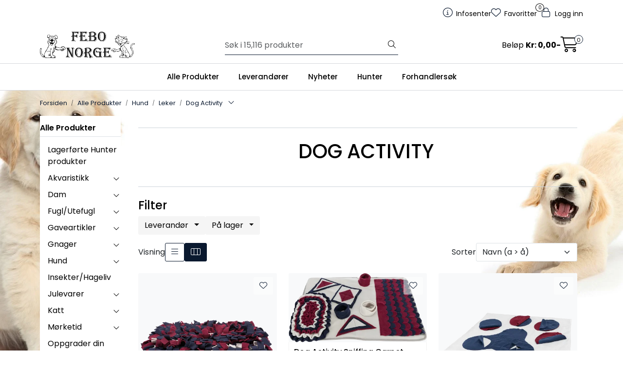

--- FILE ---
content_type: text/html; charset=UTF-8
request_url: https://www.febo.no/dog-activity?parent=10018
body_size: 21881
content:
<!DOCTYPE html>
<html lang="nb" data-bs-theme="light">
<head>
             
<!-- START /modules/meta -->
<title>Dog Activity Febo Norge</title>
<meta name="generator" content="Gurusoft Ecommerce">
<meta name="viewport" content="width=device-width, initial-scale=1.0">
<meta http-equiv="content-type" content="text/html; charset=UTF-8">
<meta http-equiv="X-UA-Compatible" content="IE=edge">

<meta name="description" content="">

<meta name="robots" content="index,follow">

<link rel="canonical" href="https://www.febo.no/dog-activity">

<meta name="google" content="notranslate">

<meta property="og:site_name" content="Febo Norge">
<meta property="og:url" content="https://www.febo.no/dog-activity">
<meta property="og:title" content="Dog Activity Febo Norge">
<meta property="og:type" content="category">
<meta property="og:description" content="">
<meta property="og:image" content="https://res.cloudinary.com/febo-norge/image/upload/f_auto,q_auto/v1654156723/s_cp-10278_default_1">
<meta property="og:image:url" content="https://res.cloudinary.com/febo-norge/image/upload/f_auto,q_auto/v1654156723/s_cp-10278_default_1">
<meta property="og:image:secure_url" content="https://res.cloudinary.com/febo-norge/image/upload/f_auto,q_auto/v1654156723/s_cp-10278_default_1">

<!-- END /modules/meta -->

             
<!-- START /modules/includes-head -->

         
<!-- START /modules/components/favicon -->

<link rel="icon" type="image/png" href="https://res.cloudinary.com/febo-norge/image/upload/w_64,h_64,c_limit,f_auto,q_auto/v1758142841/g_logo_favicon_1.png">
<link rel="apple-touch-icon" href="https://res.cloudinary.com/febo-norge/image/upload/w_180,h_180,c_limit,f_auto,q_auto/v1758142841/g_logo_favicon_1.png">

<!-- END /modules/components/favicon -->



            
        <script>(function(w,d,s,l,i){w[l]=w[l]||[];w[l].push({'gtm.start':new Date().getTime(),event:'gtm.js'});var f=d.getElementsByTagName(s)[0],j=d.createElement(s),dl=l!='dataLayer'?'&l='+l:'';j.async=true;j.src='//www.googletagmanager.com/gtm.js?id='+i+dl;f.parentNode.insertBefore(j,f);})(window,document,'script','dataLayer','GTM-PPH7MCQ');</script>
    
    
<link href="/themes/stylesheet/fontawesome/css/A.fontawesome.min.css,qv=202510310945.pagespeed.cf.D8UCoWnw13.css" rel="stylesheet preload" as="style">
<link href="/themes/stylesheet/fontawesome/css/A.solid.min.css,qv=202510310945.pagespeed.cf.Cs5V7vkY69.css" rel="stylesheet preload" as="style">
<link href="/themes/stylesheet/fontawesome/css/A.light.min.css,qv=202510310945.pagespeed.cf.fTn3z4osB6.css" rel="stylesheet preload" as="style">
<link href="/themes/stylesheet/fontawesome/css/A.brands.min.css,qv=202510310945.pagespeed.cf.DwH4JASgjD.css" rel="stylesheet preload" as="style">
<link href="/themes/stylesheet/fontawesome/css/A.v5-font-face.min.css,qv=202510310945.pagespeed.cf.s8d3FpsWGt.css" rel="stylesheet preload" as="style">
<link href="/themes/stylesheet/owlCarousel,_owl.carousel.min.css,qv==202510310945+stylesheet.css.pagespeed.cc.medIx1G6jW.css" rel="stylesheet"/>





    <style>.sidebar#column-left{background:#fff;@media (min-width: 1200px) {
		margin-left: -15px;
		padding-left: 10px;
	}
	@media (min-width: 1400px) {
		margin-left: -100px;
	}
}@media (max-width:992px){.page-element-Q-001 .subcategory-card-view>.row>.col-12{width:50%}}</style>

<style>
body {
    background-image: url(
https://res.cloudinary.com/febo-norge/image/upload/d_standard_placeholder.png,f_auto,q_auto/v1645442439/hund);
    background-attachment: fixed;
    background-color: WHITE;
    background-position: center top;
    background-repeat: no-repeat;
    background-size: cover;
.container {
    background: white;
    width: 100%; 
    max-width: 1200px;
    margin: auto;
   
 }
</style>

<!-- END /modules/components/favicon -->
             
<!-- START /modules/includes-head-custom -->


<!-- END /modules/includes-head-custom -->

    </head>
<body><noscript><meta HTTP-EQUIV="refresh" content="0;url='https://www.febo.no/dog-activity?parent=10018&amp;PageSpeed=noscript'" /><style><!--table,div,span,font,p{display:none} --></style><div style="display:block">Please click <a href="https://www.febo.no/dog-activity?parent=10018&amp;PageSpeed=noscript">here</a> if you are not redirected within a few seconds.</div></noscript>
             
<!-- START /modules/components/skip-to-main-content -->

<a id="skip-main" class="btn btn-primary visually-hidden-focusable" href="#columns">Skip to main content</a>

<!-- END /modules/components/skip-to-main-content -->

                 <noscript><iframe src="https://www.googletagmanager.com/ns.html?id=GTM-PPH7MCQ" height="0" width="0" style="display:none;visibility:hidden"></iframe></noscript>

    <main id="page">

        <!--[if lt IE 7]>
        <p class="chromeframe">You are using an <strong>outdated</strong> browser. Please <a href="http://browsehappy.com/">upgrade your browser</a> or <a href="http://www.google.com/chromeframe/?redirect=true">activate Google Chrome Frame</a> to improve your experience.</p>
        <![endif]-->

        
                 
<!-- START /modules/components/scroll-to-top -->

<div class="scrollToTop">
    <div id="back-text">
        <span>Til toppen</span>
    </div>

    <i class="fa-light fa-angle-up" aria-hidden="true"></i>
</div>

<!-- END /modules/components/scroll-to-top -->
                 
<!-- START /modules/components/top-menu-admin -->

<div data-ajax_target="top-admin-menu" data-entity-type="productCategory" data-entity-id="10278" data-edit=""></div>

<!-- END /modules/components/top-menu-admin -->
                 
<!-- START /modules/components/announcement-bar -->


<!-- END /modules/components/announcement-bar -->
                 
<!-- START /modules/components/top-menu -->

<div class="d-none d-lg-block top-menu-row">
    <div class="container">
        <div class="row align-items-center">
            <div class="col-7 col-xl-6">
                <div class="top-menu-row__link-menu">
                             
<!-- START /modules/components/top-links -->


<!-- END /modules/components/top-links -->
                </div>
            </div>

            <div class="col-5 col-xl-6">
                <div class="top-menu-row__icon-menu">
                             
<!-- START /modules/components/locale-button-desktop -->


<!-- END /modules/components/locale-button-desktop -->
                             
<!-- START /modules/components/info-button-desktop -->

    <div class="info-button-desktop">
                <a href="productcategory?id=2">
            <i class="fa-light fa-circle-info" aria-hidden="true"></i>
            <span class="d-none d-xl-inline-block">Infosenter</span>
        </a>
    </div>

<!-- END /modules/components/info-button-desktop -->
                             
<!-- START /modules/components/favorite-button-desktop -->

    <div class="favorite-button-desktop">
        <span class="favorite-quantity" data-ajax_target="favorites-size">
                    </span>

        <a href="favorites" class="favorite-userbutton">
            <i class="fa-light fa-heart" aria-hidden="true"></i>
            <span class="d-none d-xl-inline-block">Favoritter</span>
        </a>
    </div>

<!-- END /modules/components/favorite-button-desktop -->
                             
<!-- START /modules/components/user-button-desktop -->

<div class="user-button-desktop">
			<a href="login">
			<i class="fa-light fa-lock" aria-hidden="true"></i>
			<span class="d-none d-xl-inline-block">Logg inn</span>
		</a>
	</div>

<!-- END /modules/components/user-button-desktop -->
                </div>
            </div>
        </div>
    </div>
</div>

<!-- END /modules/components/user-button-desktop -->

                 
<!-- START /modules/header -->

<header id="header" class="sticky-top">
    <div id="sticky-desktop" class="d-none d-lg-block">
                 
<!-- START /modules/components/header-desktop -->

<div id="topbar">
    <div class="desktop d-none d-lg-block">
        <div class="container">
            <div class="row align-items-center">
                <div class="col-lg-4 col-xl-4">
                             
<!-- START /modules/components/header-desktop-logo -->

<div id="logo-theme">
    <a class="d-flex" href="/"><img src="https://res.cloudinary.com/febo-norge/image/upload/f_auto,q_auto/v1758093914/g_logo_default_1" class="img-fluid" alt="Febo Norge" height="55" itemprop="logo"></a>
</div>

<!-- END /modules/components/header-desktop-logo -->
                </div>

                <div class="col-lg-5 col-xl-4">
                             
<!-- START /modules/components/header-desktop-search -->

<div class="search-bar" itemscope itemtype="http://schema.org/WebSite">
    <meta itemprop="url" content="https://www.febo.no">
    <form action="search" method="get" accept-charset="UTF-8" itemprop="potentialAction" itemscope itemtype="http://schema.org/SearchAction">
        <meta itemprop="target" content="https://www.febo.no/search?action=search&q={q}">
        <input type="hidden" name="action" value="search">

        <div class="input-group">
            <input type="text" name="q" placeholder="Søk i 15,116 produkter" class="suggest form-control" aria-label="Søk" required itemprop="query-input" autocomplete="off" data-action="incremental-search" data-content-target="incremental-search-desktop">
            <button class="btn button-search" type="submit" aria-label="Søk">
                <i class="fa-light fa-magnifying-glass" aria-hidden="true"></i>
                <i class="fa-light fa-spinner-third fa-spin" hidden aria-hidden="true"></i>
            </button>
        </div>
    </form>
    <div class="incremental-search-content desktop" data-content="incremental-search-desktop"></div>
</div>

<!-- END /modules/components/header-desktop-search -->
                </div>

                <div class="col-lg-3 col-xl-4">
                    <div class="basket-button-desktop">
                                 
<!-- START /modules/components/basket-button-desktop -->

<div class="large-cart">
    <div class="large-cart__price">
        Beløp
        <span class="large-cart__price-amount" data-ajax_target="basket-amount"></span>
    </div>
    <div class="large-cart__icon">
        <div class="large-cart__amount" data-ajax_target="basket-size"></div>
        <a href="basket" title="Gå til handlevogn">
            <i class="fa-light fa-cart-shopping" aria-hidden="true"></i>
        </a>
    </div>
</div>

<!-- END /modules/components/basket-button-desktop -->
                    </div>
                </div>
            </div>
        </div>
    </div>
</div>

<nav id="desktop_menu" class="navbar navbar-expand-lg">
             
<!-- START /modules/components/category-menu-desktop -->

<div class="container justify-content-center">
    <ul class="navbar-nav collapse navbar-collapse flex-wrap justify-content-center align-items-center">
                    <li class="nav-item  dropdown dropdown-xl-trigger deeper " data-category_id="10002">
                <a class="dropdown-toggle nav-link" href="alle-produkter-2">Alle Produkter</a>

                                    <div class="dropdown-menu dropdown-xl-content">
                        <div class="container category-sub-menu">
                                                        
                                <div class="category-sub-menu-content">
                                    <a href="lagerforte-hunter-produkter-1" title="Lagerførte Hunter produkter">Lagerførte Hunter produkter</a>

                                                                    </div>
                            
                                <div class="category-sub-menu-content">
                                    <a href="akvaristikk" title="Akvaristikk">Akvaristikk</a>

                                                                            <ul class="category-sub-sub-menu-content">
                                                                                                                                        <li>
                                                    <a href="akvarier-bord">Akvarier/Bord</a>
                                                </li>
                                                                                            <li>
                                                    <a href="akvarietilbehor">Akvarietilbehør</a>
                                                </li>
                                                                                            <li>
                                                    <a href="belysning">Belysning</a>
                                                </li>
                                                                                            <li>
                                                    <a href="filter-pumper">Filter/Pumper/Slanger</a>
                                                </li>
                                                                                            <li>
                                                    <a href="f-r">Fôr</a>
                                                </li>
                                                                                            <li>
                                                    <a href="innredning">Innredning</a>
                                                </li>
                                                                                            <li>
                                                    <a href="preparater">Preparater</a>
                                                </li>
                                                                                            <li>
                                                    <a href="vanntester">Vanntester</a>
                                                </li>
                                                                                    </ul>
                                                                    </div>
                            
                                <div class="category-sub-menu-content">
                                    <a href="dam" title="Dam">Dam</a>

                                                                            <ul class="category-sub-sub-menu-content">
                                                                                                                                        <li>
                                                    <a href="filter-pumper-1">Filter/Pumper</a>
                                                </li>
                                                                                            <li>
                                                    <a href="filtertilbehor-1">Filtertilbehør</a>
                                                </li>
                                                                                            <li>
                                                    <a href="f-r-1">Fôr</a>
                                                </li>
                                                                                            <li>
                                                    <a href="preparater-1">Preparater</a>
                                                </li>
                                                                                    </ul>
                                                                    </div>
                            
                                <div class="category-sub-menu-content">
                                    <a href="fugl-utefugl" title="Fugl/Utefugl">Fugl/Utefugl</a>

                                                                            <ul class="category-sub-sub-menu-content">
                                                                                                                                        <li>
                                                    <a href="fugl">Fugl</a>
                                                </li>
                                                                                            <li>
                                                    <a href="utefugl">Utefugl</a>
                                                </li>
                                                                                    </ul>
                                                                    </div>
                            
                                <div class="category-sub-menu-content">
                                    <a href="gaveartikler" title="Gaveartikler">Gaveartikler</a>

                                                                            <ul class="category-sub-sub-menu-content">
                                                                                                                                        <li>
                                                    <a href="handlenett">Handlenett</a>
                                                </li>
                                                                                            <li>
                                                    <a href="kort">Kort</a>
                                                </li>
                                                                                            <li>
                                                    <a href="krus">Krus</a>
                                                </li>
                                                                                            <li>
                                                    <a href="skilt">Skilt</a>
                                                </li>
                                                                                            <li>
                                                    <a href="sokker-1">Sokker</a>
                                                </li>
                                                                                            <li>
                                                    <a href="spill">Spill</a>
                                                </li>
                                                                                            <li>
                                                    <a href="tofler">Tøfler</a>
                                                </li>
                                                                                    </ul>
                                                                    </div>
                            
                                <div class="category-sub-menu-content">
                                    <a href="gnager" title="Gnager">Gnager</a>

                                                                            <ul class="category-sub-sub-menu-content">
                                                                                                                                        <li>
                                                    <a href="bur-1">Bur</a>
                                                </li>
                                                                                            <li>
                                                    <a href="bur-tilbehor-1">Bur tilbehør</a>
                                                </li>
                                                                                            <li>
                                                    <a href="for-hoy">Fôr/Høy</a>
                                                </li>
                                                                                            <li>
                                                    <a href="kalender">Kalender</a>
                                                </li>
                                                                                            <li>
                                                    <a href="seler">Seler</a>
                                                </li>
                                                                                            <li>
                                                    <a href="snacks">Snacks</a>
                                                </li>
                                                                                            <li>
                                                    <a href="stell-og-hygiene">Stell og Hygiene</a>
                                                </li>
                                                                                            <li>
                                                    <a href="gnagerstein-saltstein">Gnagerstein/Saltstein</a>
                                                </li>
                                                                                    </ul>
                                                                    </div>
                            
                                <div class="category-sub-menu-content">
                                    <a href="hund" title="Hund">Hund</a>

                                                                            <ul class="category-sub-sub-menu-content">
                                                                                                                                        <li>
                                                    <a href="brukshund">Brukshund</a>
                                                </li>
                                                                                            <li>
                                                    <a href="diverse-7">Diverse</a>
                                                </li>
                                                                                            <li>
                                                    <a href="hundef-r">Hundefôr</a>
                                                </li>
                                                                                            <li>
                                                    <a href="i-hjemmet">I Hjemmet/Hagen</a>
                                                </li>
                                                                                            <li>
                                                    <a href="kjoleprodukter">Kjøleprodukter</a>
                                                </li>
                                                                                            <li>
                                                    <a href="leker-2">Leker</a>
                                                </li>
                                                                                            <li>
                                                    <a href="provit">Provit</a>
                                                </li>
                                                                                            <li>
                                                    <a href="snacks-og-tygg">Snacks og Tygg</a>
                                                </li>
                                                                                            <li>
                                                    <a href="stell-og-hygiene-1">Stell og Hygiene</a>
                                                </li>
                                                                                            <li>
                                                    <a href="trening-fritid">Trening/Fritid</a>
                                                </li>
                                                                                            <li>
                                                    <a href="ut-pa-tur">Ut på tur</a>
                                                </li>
                                                                                            <li>
                                                    <a href="valp">Valp</a>
                                                </li>
                                                                                            <li>
                                                    <a href="vitaminer-tilskudd">Vitaminer/Tilskudd</a>
                                                </li>
                                                                                    </ul>
                                                                    </div>
                            
                                <div class="category-sub-menu-content">
                                    <a href="insekter-hageliv" title="Insekter/Hageliv">Insekter/Hageliv</a>

                                                                    </div>
                            
                                <div class="category-sub-menu-content">
                                    <a href="julevarer" title="Julevarer">Julevarer</a>

                                                                            <ul class="category-sub-sub-menu-content">
                                                                                                                                        <li>
                                                    <a href="diverse-21">Diverse</a>
                                                </li>
                                                                                            <li>
                                                    <a href="kalendere-1">Kalendere</a>
                                                </li>
                                                                                            <li>
                                                    <a href="leker-6">Leker</a>
                                                </li>
                                                                                            <li>
                                                    <a href="snacks-5">Snacks</a>
                                                </li>
                                                                                            <li>
                                                    <a href="display-oppheng-postere-1">Display/Oppheng/Postere</a>
                                                </li>
                                                                                            <li>
                                                    <a href="halsband-kobbbel-seler">Halsbånd/Kobbel/Seler</a>
                                                </li>
                                                                                            <li>
                                                    <a href="juledekken-1">Juledekken</a>
                                                </li>
                                                                                            <li>
                                                    <a href="julestromper-1">Julestrømper</a>
                                                </li>
                                                                                            <li>
                                                    <a href="juletorkler-slips-1">Juletørkler/Slips</a>
                                                </li>
                                                                                            <li>
                                                    <a href="senger-huler-tepper-1">Senger/Huler/Tepper</a>
                                                </li>
                                                                                            <li>
                                                    <a href="julekuler-2">Julekuler</a>
                                                </li>
                                                                                            <li>
                                                    <a href="julesloyfer-2">Julesløyfer</a>
                                                </li>
                                                                                    </ul>
                                                                    </div>
                            
                                <div class="category-sub-menu-content">
                                    <a href="katt" title="Katt">Katt</a>

                                                                            <ul class="category-sub-sub-menu-content">
                                                                                                                                        <li>
                                                    <a href="catnip-baldrian-matatabi">Catnip/Baldrian/Matatabi</a>
                                                </li>
                                                                                            <li>
                                                    <a href="diverse-14">Diverse</a>
                                                </li>
                                                                                            <li>
                                                    <a href="kattedorer">Kattedører</a>
                                                </li>
                                                                                            <li>
                                                    <a href="kattegress-malt-vitaminer">Kattegress/Malt/Vitaminer</a>
                                                </li>
                                                                                            <li>
                                                    <a href="kattehalsband-seler">Kattehalsbånd/Seler</a>
                                                </li>
                                                                                            <li>
                                                    <a href="kattemat-happy-cat">Kattemat Happy Cat</a>
                                                </li>
                                                                                            <li>
                                                    <a href="kattemat-meracat">Kattemat Meracat</a>
                                                </li>
                                                                                            <li>
                                                    <a href="kattemat-natures-menu-1">Kattemat Natures Menu</a>
                                                </li>
                                                                                            <li>
                                                    <a href="kattemobel-klorebrett">Kattemøbel/Klorebrett</a>
                                                </li>
                                                                                            <li>
                                                    <a href="kattesand">Kattesand</a>
                                                </li>
                                                                                            <li>
                                                    <a href="kattetoalett-og-tilbehor">Kattetoalett og Tilbehør</a>
                                                </li>
                                                                                            <li>
                                                    <a href="leker-3">Leker</a>
                                                </li>
                                                                                            <li>
                                                    <a href="senger-og-puter-1">Senger og Puter</a>
                                                </li>
                                                                                            <li>
                                                    <a href="sikkerhet">Sikkerhet</a>
                                                </li>
                                                                                            <li>
                                                    <a href="skaler-automater-1">Skåler/Automater</a>
                                                </li>
                                                                                            <li>
                                                    <a href="snacks-3">Snacks</a>
                                                </li>
                                                                                            <li>
                                                    <a href="stell-og-hygiene-2">Stell og Hygiene</a>
                                                </li>
                                                                                            <li>
                                                    <a href="transport-1">Transport</a>
                                                </li>
                                                                                    </ul>
                                                                    </div>
                            
                                <div class="category-sub-menu-content">
                                    <a href="morketid" title="Mørketid">Mørketid</a>

                                                                            <ul class="category-sub-sub-menu-content">
                                                                                                                                        <li>
                                                    <a href="dekken">Dekken</a>
                                                </li>
                                                                                            <li>
                                                    <a href="diverse-20">Diverse</a>
                                                </li>
                                                                                            <li>
                                                    <a href="halsband-2">Halsbånd</a>
                                                </li>
                                                                                            <li>
                                                    <a href="kobbel-1">Kobbel</a>
                                                </li>
                                                                                            <li>
                                                    <a href="leker-5">Leker</a>
                                                </li>
                                                                                            <li>
                                                    <a href="lykter-1">Lykter</a>
                                                </li>
                                                                                            <li>
                                                    <a href="seler-3">Seler</a>
                                                </li>
                                                                                    </ul>
                                                                    </div>
                            
                                <div class="category-sub-menu-content">
                                    <a href="oppgrader-din-butikk" title="Oppgrader din butikk">Oppgrader din butikk</a>

                                                                            <ul class="category-sub-sub-menu-content">
                                                                                                                                        <li>
                                                    <a href="butikkmateriell">Butikkmateriell</a>
                                                </li>
                                                                                            <li>
                                                    <a href="bareposer-fiskeposer">Bæreposer/Fiskeposer</a>
                                                </li>
                                                                                            <li>
                                                    <a href="kataloger-brosjyrer">Kataloger/Brosjyrer</a>
                                                </li>
                                                                                            <li>
                                                    <a href="klar">Klær</a>
                                                </li>
                                                                                    </ul>
                                                                    </div>
                            
                                <div class="category-sub-menu-content">
                                    <a href="provit" title="Provit">Provit</a>

                                                                    </div>
                            
                                <div class="category-sub-menu-content">
                                    <a href="reptil" title="Reptil">Reptil</a>

                                                                            <ul class="category-sub-sub-menu-content">
                                                                                                                                        <li>
                                                    <a href="diverse-17">Diverse</a>
                                                </li>
                                                                                            <li>
                                                    <a href="f-r-og-tilbehor">Fôr og Tilbehør</a>
                                                </li>
                                                                                            <li>
                                                    <a href="hus-og-huler-2">Hus og Huler</a>
                                                </li>
                                                                                            <li>
                                                    <a href="lys-og-varme">Lys og Varme</a>
                                                </li>
                                                                                            <li>
                                                    <a href="overvakning-og-kontroll">Overvåkning og Kontroll</a>
                                                </li>
                                                                                            <li>
                                                    <a href="pynt">Pynt</a>
                                                </li>
                                                                                            <li>
                                                    <a href="skaler">Skåler</a>
                                                </li>
                                                                                            <li>
                                                    <a href="terrarium">Terrarium</a>
                                                </li>
                                                                                            <li>
                                                    <a href="underlag-2">Underlag</a>
                                                </li>
                                                                                            <li>
                                                    <a href="vanntilsetninger-2">Vanntilsetninger</a>
                                                </li>
                                                                                            <li>
                                                    <a href="vitaminer-mineraler-2">Vitaminer/Mineraler</a>
                                                </li>
                                                                                    </ul>
                                                                    </div>
                            
                                <div class="category-sub-menu-content">
                                    <a href="sommer" title="Sommer">Sommer</a>

                                                                            <ul class="category-sub-sub-menu-content">
                                                                                                                                        <li>
                                                    <a href="agility">Agility</a>
                                                </li>
                                                                                            <li>
                                                    <a href="dam">Dam</a>
                                                </li>
                                                                                            <li>
                                                    <a href="diverse-19">Diverse</a>
                                                </li>
                                                                                            <li>
                                                    <a href="flattbekjempelse-2">Flåttbekjempelse</a>
                                                </li>
                                                                                            <li>
                                                    <a href="i-hagen">I hagen</a>
                                                </li>
                                                                                            <li>
                                                    <a href="kjoleprodukter-1">Kjøleprodukter</a>
                                                </li>
                                                                                            <li>
                                                    <a href="leker-4">Leker</a>
                                                </li>
                                                                                            <li>
                                                    <a href="skaler-flasker-1">Skåler/Flasker</a>
                                                </li>
                                                                                            <li>
                                                    <a href="snacks-og-tygg-1">Snacks og tygg</a>
                                                </li>
                                                                                            <li>
                                                    <a href="ut-pa-tur-2">Ut på tur</a>
                                                </li>
                                                                                    </ul>
                                                                    </div>
                            
                                <div class="category-sub-menu-content">
                                    <a href="veterinar" title="Veterinær">Veterinær</a>

                                                                            <ul class="category-sub-sub-menu-content">
                                                                                                                                        <li>
                                                    <a href="ergonomiske-skaler">Ergonomiske skåler</a>
                                                </li>
                                                                                            <li>
                                                    <a href="f-r-hund">Fôr Hund</a>
                                                </li>
                                                                                            <li>
                                                    <a href="f-r-katt">Fôr Katt</a>
                                                </li>
                                                                                            <li>
                                                    <a href="ga-pent-1">Gå pent</a>
                                                </li>
                                                                                            <li>
                                                    <a href="munnkurver">Munnkurver</a>
                                                </li>
                                                                                            <li>
                                                    <a href="senger-3">Senger</a>
                                                </li>
                                                                                            <li>
                                                    <a href="snacks-4">Snacks</a>
                                                </li>
                                                                                            <li>
                                                    <a href="stell">Stell</a>
                                                </li>
                                                                                            <li>
                                                    <a href="tilskudd-2">Tilskudd</a>
                                                </li>
                                                                                            <li>
                                                    <a href="dog-activity">Dog Activity</a>
                                                </li>
                                                                                            <li>
                                                    <a href="cat-activity">Cat Activity</a>
                                                </li>
                                                                                    </ul>
                                                                    </div>
                                                    </div>
                    </div>
                            </li>
                    <li class="nav-item  dropdown dropdown-xl-trigger deeper " data-category_id="10004">
                <a class="dropdown-toggle nav-link" href="leverandorer">Leverandører</a>

                                    <div class="dropdown-menu dropdown-xl-content">
                        <div class="container category-sub-menu">
                                                        
                                <div class="category-sub-menu-content">
                                    <a href="alac-ab" title="Alac">Alac</a>

                                                                    </div>
                            
                                <div class="category-sub-menu-content">
                                    <a href="bio-groom" title="Bio-Groom">Bio-Groom</a>

                                                                    </div>
                            
                                <div class="category-sub-menu-content">
                                    <a href="bio-life-international-ltd" title="Bio-Life">Bio-Life</a>

                                                                    </div>
                            
                                <div class="category-sub-menu-content">
                                    <a href="company-of-animals" title="Company of animals">Company of animals</a>

                                                                    </div>
                            
                                <div class="category-sub-menu-content">
                                    <a href="clever-cat" title="Clever Cat">Clever Cat</a>

                                                                    </div>
                            
                                <div class="category-sub-menu-content">
                                    <a href="van-welsnes-import--export" title="Doko">Doko</a>

                                                                    </div>
                            
                                <div class="category-sub-menu-content">
                                    <a href="farm-food" title="Farm Food">Farm Food</a>

                                                                    </div>
                            
                                <div class="category-sub-menu-content">
                                    <a href="febo-norge" title="Febo Norge">Febo Norge</a>

                                                                    </div>
                            
                                <div class="category-sub-menu-content">
                                    <a href="ferplast-spa" title="Ferplast">Ferplast</a>

                                                                    </div>
                            
                                <div class="category-sub-menu-content">
                                    <a href="fido" title="Fido">Fido</a>

                                                                    </div>
                            
                                <div class="category-sub-menu-content">
                                    <a href="flexi-international" title="Flexi International">Flexi International</a>

                                                                    </div>
                            
                                <div class="category-sub-menu-content">
                                    <a href="goo-eez" title="Goo-eez">Goo-eez</a>

                                                                    </div>
                            
                                <div class="category-sub-menu-content">
                                    <a href="happy-dog-interquell-gmbh" title="Happy dog / Happy cat">Happy dog / Happy cat</a>

                                                                    </div>
                            
                                <div class="category-sub-menu-content">
                                    <a href="hofman-animal-care" title="Hofman Animal Care">Hofman Animal Care</a>

                                                                    </div>
                            
                                <div class="category-sub-menu-content">
                                    <a href="hugro-gmbh" title="Hugro">Hugro</a>

                                                                    </div>
                            
                                <div class="category-sub-menu-content">
                                    <a href="hunter-2" title="HUNTER">HUNTER</a>

                                                                    </div>
                            
                                <div class="category-sub-menu-content">
                                    <a href="inter-zoo-pet-products" title="Inter-zoo bur">Inter-zoo bur</a>

                                                                    </div>
                            
                                <div class="category-sub-menu-content">
                                    <a href="jrs-petcare" title="JRS Petcare">JRS Petcare</a>

                                                                    </div>
                            
                                <div class="category-sub-menu-content">
                                    <a href="juwel-aquarium" title="Juwel Aquarium">Juwel Aquarium</a>

                                                                    </div>
                            
                                <div class="category-sub-menu-content">
                                    <a href="kong-company-ltd" title="Kong Company">Kong Company</a>

                                                                    </div>
                            
                                <div class="category-sub-menu-content">
                                    <a href="laroy-group" title="Laroy Group">Laroy Group</a>

                                                                    </div>
                            
                                <div class="category-sub-menu-content">
                                    <a href="lishinu-d-o-o" title="Lishinu">Lishinu</a>

                                                                    </div>
                            
                                <div class="category-sub-menu-content">
                                    <a href="mera" title="Mera">Mera</a>

                                                                    </div>
                            
                                <div class="category-sub-menu-content">
                                    <a href="mervue-laboratories-ireland" title="Mervue Laboratories Ireland">Mervue Laboratories Ireland</a>

                                                                    </div>
                            
                                <div class="category-sub-menu-content">
                                    <a href="millamore" title="MillaMore">MillaMore</a>

                                                                    </div>
                            
                                <div class="category-sub-menu-content">
                                    <a href="mimsafe" title="Mimsafe">Mimsafe</a>

                                                                    </div>
                            
                                <div class="category-sub-menu-content">
                                    <a href="affinity-petcare-s-a-u" title="Natures Menu">Natures Menu</a>

                                                                    </div>
                            
                                <div class="category-sub-menu-content">
                                    <a href="norsk-dyremat-as" title="Norsk Dyremat">Norsk Dyremat</a>

                                                                    </div>
                            
                                <div class="category-sub-menu-content">
                                    <a href="olewo-gmbh" title="Olewo">Olewo</a>

                                                                    </div>
                            
                                <div class="category-sub-menu-content">
                                    <a href="pets-best" title="Pets Best">Pets Best</a>

                                                                    </div>
                            
                                <div class="category-sub-menu-content">
                                    <a href="plenty-gifts" title="Plenty Gifts">Plenty Gifts</a>

                                                                    </div>
                            
                                <div class="category-sub-menu-content">
                                    <a href="pup-ice" title="PUP ICE">PUP ICE</a>

                                                                    </div>
                            
                                <div class="category-sub-menu-content">
                                    <a href="ruti" title="Ruti">Ruti</a>

                                                                    </div>
                            
                                <div class="category-sub-menu-content">
                                    <a href="nederma-sanal" title="Sanal">Sanal</a>

                                                                    </div>
                            
                                <div class="category-sub-menu-content">
                                    <a href="sera" title="Sera">Sera</a>

                                                                    </div>
                            
                                <div class="category-sub-menu-content">
                                    <a href="sivomatic-b-v" title="Sivomatic">Sivomatic</a>

                                                                    </div>
                            
                                <div class="category-sub-menu-content">
                                    <a href="tass" title="TASS">TASS</a>

                                                                    </div>
                            
                                <div class="category-sub-menu-content">
                                    <a href="the-happy-animal-planet" title="The happy animal planet / Snuffle">The happy animal planet / Snuffle</a>

                                                                    </div>
                            
                                <div class="category-sub-menu-content">
                                    <a href="to-gode-naboer" title="To gode naboer">To gode naboer</a>

                                                                    </div>
                            
                                <div class="category-sub-menu-content">
                                    <a href="trixie-heimtierbedarf" title="Trixie">Trixie</a>

                                                                    </div>
                            
                                <div class="category-sub-menu-content">
                                    <a href="vetbed" title="VetBed">VetBed</a>

                                                                    </div>
                            
                                <div class="category-sub-menu-content">
                                    <a href="hobby-vitapol-" title="Vitapol">Vitapol</a>

                                                                    </div>
                            
                                <div class="category-sub-menu-content">
                                    <a href="fine-fish" title="Vitbit">Vitbit</a>

                                                                    </div>
                            
                                <div class="category-sub-menu-content">
                                    <a href="v-i-p-dogwear" title="V.I.P DOGWEAR">V.I.P DOGWEAR</a>

                                                                    </div>
                                                    </div>
                    </div>
                            </li>
                    <li class="nav-item  dropdown dropdown-xl-trigger deeper " data-category_id="10049">
                <a class="dropdown-toggle nav-link" href="nyheter">Nyheter</a>

                                    <div class="dropdown-menu dropdown-xl-content">
                        <div class="container category-sub-menu">
                                                        
                                <div class="category-sub-menu-content">
                                    <a href="goo-eez" title="Goo-eez">Goo-eez</a>

                                                                    </div>
                            
                                <div class="category-sub-menu-content">
                                    <a href="hofman-animal-care" title="Hofman Animal Care">Hofman Animal Care</a>

                                                                    </div>
                                                    </div>
                    </div>
                            </li>
                    <li class="nav-item  dropdown dropdown-xl-trigger deeper " data-category_id="10623">
                <a class="dropdown-toggle nav-link" href="hunter">Hunter</a>

                                    <div class="dropdown-menu dropdown-xl-content">
                        <div class="container category-sub-menu">
                                                        
                                <div class="category-sub-menu-content">
                                    <a href="lagerforte-hunter-produkter-1" title="Lagerførte Hunter produkter">Lagerførte Hunter produkter</a>

                                                                    </div>
                            
                                <div class="category-sub-menu-content">
                                    <a href="hund-5" title="Hund">Hund</a>

                                                                            <ul class="category-sub-sub-menu-content">
                                                                                                                                        <li>
                                                    <a href="diverse-25">Diverse</a>
                                                </li>
                                                                                            <li>
                                                    <a href="halsband-4">Halsbånd</a>
                                                </li>
                                                                                            <li>
                                                    <a href="hundeklar-1">Hundeklær</a>
                                                </li>
                                                                                            <li>
                                                    <a href="kobbel-3">Kobbel</a>
                                                </li>
                                                                                            <li>
                                                    <a href="leker-9">Leker</a>
                                                </li>
                                                                                            <li>
                                                    <a href="seler-5">Seler</a>
                                                </li>
                                                                                            <li>
                                                    <a href="snacks-7">Snacks</a>
                                                </li>
                                                                                            <li>
                                                    <a href="tilbehor-5">Tilbehør</a>
                                                </li>
                                                                                            <li>
                                                    <a href="sikkerhet-1">Sikkerhet</a>
                                                </li>
                                                                                            <li>
                                                    <a href="trening-fritid-1">Trening/fritid</a>
                                                </li>
                                                                                    </ul>
                                                                    </div>
                            
                                <div class="category-sub-menu-content">
                                    <a href="katt-5" title="Katt">Katt</a>

                                                                            <ul class="category-sub-sub-menu-content">
                                                                                                                                        <li>
                                                    <a href="leker-10">Leker</a>
                                                </li>
                                                                                            <li>
                                                    <a href="diverse-27">Diverse</a>
                                                </li>
                                                                                            <li>
                                                    <a href="kattebakke">Kattebakke</a>
                                                </li>
                                                                                            <li>
                                                    <a href="kattehalsband-seler-1">Kattehalsbånd/seler</a>
                                                </li>
                                                                                            <li>
                                                    <a href="kattemobel">Kattemøbel</a>
                                                </li>
                                                                                    </ul>
                                                                    </div>
                            
                                <div class="category-sub-menu-content">
                                    <a href="pleie-og-hygiene" title="Pleie og hygiene">Pleie og hygiene</a>

                                                                            <ul class="category-sub-sub-menu-content">
                                                                                                                                        <li>
                                                    <a href="borster-kammer-1">Børster/kammer</a>
                                                </li>
                                                                                            <li>
                                                    <a href="diverse-26">Diverse</a>
                                                </li>
                                                                                            <li>
                                                    <a href="shampoo-hud-1">Shampoo/hud</a>
                                                </li>
                                                                                            <li>
                                                    <a href="trimmeprodukter">Trimmeprodukter</a>
                                                </li>
                                                                                    </ul>
                                                                    </div>
                            
                                <div class="category-sub-menu-content">
                                    <a href="senger-og-puter-4" title="Senger og puter">Senger og puter</a>

                                                                            <ul class="category-sub-sub-menu-content">
                                                                                                                                        <li>
                                                    <a href="huler">Huler</a>
                                                </li>
                                                                                            <li>
                                                    <a href="madrasser-og-puter">Madrasser og puter</a>
                                                </li>
                                                                                            <li>
                                                    <a href="senger-1">Senger</a>
                                                </li>
                                                                                            <li>
                                                    <a href="tepper-2">Tepper</a>
                                                </li>
                                                                                    </ul>
                                                                    </div>
                            
                                <div class="category-sub-menu-content">
                                    <a href="skaler-og-underlag" title="Skåler og Underlag">Skåler og Underlag</a>

                                                                            <ul class="category-sub-sub-menu-content">
                                                                                                                                        <li>
                                                    <a href="skaler-3">Skåler</a>
                                                </li>
                                                                                            <li>
                                                    <a href="undelag">Underlag</a>
                                                </li>
                                                                                    </ul>
                                                                    </div>
                            
                                <div class="category-sub-menu-content">
                                    <a href="ut-pa-tur-3" title="Ut på tur">Ut på tur</a>

                                                                    </div>
                            
                                <div class="category-sub-menu-content">
                                    <a href="hunter-nyheter" title="Hunter Nyheter">Hunter Nyheter</a>

                                                                    </div>
                            
                                <div class="category-sub-menu-content">
                                    <a href="hunter-butikkmateriell" title="HUNTER BUTIKKMATERIELL">HUNTER BUTIKKMATERIELL</a>

                                                                    </div>
                                                    </div>
                    </div>
                            </li>
                    <li class="nav-item  no-childeren " data-category_id="10681">
                <a class="dropdown-toggle nav-link" href="forhandlersok">Forhandlersøk</a>

                            </li>
            </ul>
</div>

<!-- END /modules/components/category-menu-desktop -->
</nav>

<!-- END /modules/components/category-menu-desktop -->
    </div>

    <div id="sticky-mobile" class="d-lg-none">
                 
<!-- START /modules/components/header-mobile -->

<div class="navbar-header">
    <div class="navbar-row mobile-nav-logo-container">
        <div class="m-float-left">
            <button type="button" class="btn nav-button" onclick="gca.toggleOffCanvasMenu('left')">
                <span class="sr-only">Toggle navigation</span>
                <i class="fa-light fa-bars fa-lg" aria-hidden="true"></i>
            </button>

                    </div>

                 
<!-- START /modules/components/header-mobile-logo -->

<div class="m-logo">
    <a class="d-flex" href="/"><img src="https://res.cloudinary.com/febo-norge/image/upload/f_auto,q_auto/v1758093914/g_logo_default_1" class="img-fluid" alt="Febo Norge" height="50" itemprop="logo"></a>
</div>

<!-- END /modules/components/header-mobile-logo -->

        <div class="m-float-right">
            <div class="m-cart">
                         
<!-- START /modules/components/basket-button-mobile -->

<a href="basket" class="btn nav-button" title="Handlevogn">
    <span class="basket-quantity" data-ajax_target="basket-size">
            </span>
    <i class="fa-light fa-shopping-cart fa-lg nav-icon" aria-hidden="true"></i>
</a>

<!-- END /modules/components/basket-button-mobile -->
            </div>
            <div class="m-right-menu-toggle">
                         
<!-- START /modules/components/user-button-mobile -->

<button type="button" class="btn nav-button" onclick="gca.toggleOffCanvasMenu('right')">
    <span class="sr-only">Toggle navigation</span>
    <i class="fa-light fa-user-cog fa-lg" aria-hidden="true"></i>
</button>

<!-- END /modules/components/user-button-mobile -->
            </div>
        </div>
    </div>

    <div class="navbar-row mobile-search-container">
                 
<!-- START /modules/components/header-mobile-search -->

<div class="m-search">
    <form action="search" method="get" accept-charset="UTF-8">
        <input type="hidden" name="action" value="search">

        <div class="input-group">
            <input type="search" name="q" placeholder="Søk i 15,116 produkter" class="suggest form-control" aria-label="Søk" required autocomplete="off" data-action="incremental-search" data-content-target="incremental-search-mobile">
            <button class="btn nav-button button-search" type="submit" aria-label="Søk">
                <i class="fa-light fa-magnifying-glass" aria-hidden="true"></i>
                <i class="fa-light fa-spinner-third fa-spin" hidden aria-hidden="true"></i>
            </button>
        </div>
    </form>
    <div class="incremental-search-content mobile" data-content="incremental-search-mobile"></div>
</div>

<!-- END /modules/components/header-mobile-search -->
    </div>
</div>

<!-- END /modules/components/header-mobile-search -->

    </div>
</header>

<!-- END /modules/components/header-mobile-search -->

                 
<!-- START /modules/components/notification-header -->


<div id="sys-notification">
    <div id="notifications">
        
            </div>
</div>

<!-- END /modules/components/notification-header -->

        <section id="columns" class="default-columns">
            <!-- START productcategory.vm -->


    
                        
                        
        
                        
        
                             
<!-- START /modules/page -->


    
    
        
                
                        
        <div id="content" class="page page-template--1">
                            <div class="container">
                    <div class="row">
                        <div class="col-12">
                            <div data-ajax_trigger="breadcrumbs" class="breadcrumbs">
                                                            </div>
                        </div>
                    </div>
                </div>
            
                                                <div class="container">
                    <div class="row">
                                 
<!-- START /modules/components/left-menu-product-categories -->


<aside class="col-lg-2 col-12 d-none d-lg-block">
    <div id="column-left" class="sidebar">
        <div class="box category highlights">
            <div class="box-heading">
                                <a href="alle-produkter-2">Alle Produkter</a>
            </div>

            <div class="box-content">
                <ul class="box-category">
                    
                                                
                                                    <li>
                                <a href="lagerforte-hunter-produkter-1">Lagerførte Hunter produkter</a>
                            </li>
                                            
                                                
                        
                            <li class="haschild">
                                <a href="akvaristikk">Akvaristikk</a>
                                <a class="boxcategory-collapse collapsed" data-bs-toggle="collapse" data-parent="#accordion" href="#sub-d-2" aria-label="collapse"><i class="fa-light fa-angle-up" aria-hidden="true"></i></a>
                                <ul id="sub-d-2" class="card-collapse collapse " data-subcategory_id="10006">
                                    
                                                                                
                                        <li>
                                            <a class="sub-category-link " href="akvarier-bord">Akvarier/Bord</a>
                                        </li>
                                    
                                                                                
                                        <li>
                                            <a class="sub-category-link " href="akvarietilbehor">Akvarietilbehør</a>
                                        </li>
                                    
                                                                                
                                        <li>
                                            <a class="sub-category-link " href="belysning">Belysning</a>
                                        </li>
                                    
                                                                                
                                        <li>
                                            <a class="sub-category-link " href="filter-pumper">Filter/Pumper/Slanger</a>
                                        </li>
                                    
                                                                                
                                        <li>
                                            <a class="sub-category-link " href="f-r">Fôr</a>
                                        </li>
                                    
                                                                                
                                        <li>
                                            <a class="sub-category-link " href="innredning">Innredning</a>
                                        </li>
                                    
                                                                                
                                        <li>
                                            <a class="sub-category-link " href="preparater">Preparater</a>
                                        </li>
                                    
                                                                                
                                        <li>
                                            <a class="sub-category-link " href="vanntester">Vanntester</a>
                                        </li>
                                                                    </ul>
                            </li>
                                            
                                                
                        
                            <li class="haschild">
                                <a href="dam">Dam</a>
                                <a class="boxcategory-collapse collapsed" data-bs-toggle="collapse" data-parent="#accordion" href="#sub-d-3" aria-label="collapse"><i class="fa-light fa-angle-up" aria-hidden="true"></i></a>
                                <ul id="sub-d-3" class="card-collapse collapse " data-subcategory_id="10007">
                                    
                                                                                
                                        <li>
                                            <a class="sub-category-link " href="filter-pumper-1">Filter/Pumper</a>
                                        </li>
                                    
                                                                                
                                        <li>
                                            <a class="sub-category-link " href="filtertilbehor-1">Filtertilbehør</a>
                                        </li>
                                    
                                                                                
                                        <li>
                                            <a class="sub-category-link " href="f-r-1">Fôr</a>
                                        </li>
                                    
                                                                                
                                        <li>
                                            <a class="sub-category-link " href="preparater-1">Preparater</a>
                                        </li>
                                                                    </ul>
                            </li>
                                            
                                                
                        
                            <li class="haschild">
                                <a href="fugl-utefugl">Fugl/Utefugl</a>
                                <a class="boxcategory-collapse collapsed" data-bs-toggle="collapse" data-parent="#accordion" href="#sub-d-4" aria-label="collapse"><i class="fa-light fa-angle-up" aria-hidden="true"></i></a>
                                <ul id="sub-d-4" class="card-collapse collapse " data-subcategory_id="10008">
                                    
                                                                                
                                        <li>
                                            <a class="sub-category-link " href="fugl">Fugl</a>
                                        </li>
                                    
                                                                                
                                        <li>
                                            <a class="sub-category-link " href="utefugl">Utefugl</a>
                                        </li>
                                                                    </ul>
                            </li>
                                            
                                                
                        
                            <li class="haschild">
                                <a href="gaveartikler">Gaveartikler</a>
                                <a class="boxcategory-collapse collapsed" data-bs-toggle="collapse" data-parent="#accordion" href="#sub-d-5" aria-label="collapse"><i class="fa-light fa-angle-up" aria-hidden="true"></i></a>
                                <ul id="sub-d-5" class="card-collapse collapse " data-subcategory_id="10484">
                                    
                                                                                
                                        <li>
                                            <a class="sub-category-link " href="handlenett">Handlenett</a>
                                        </li>
                                    
                                                                                
                                        <li>
                                            <a class="sub-category-link " href="kort">Kort</a>
                                        </li>
                                    
                                                                                
                                        <li>
                                            <a class="sub-category-link " href="krus">Krus</a>
                                        </li>
                                    
                                                                                
                                        <li>
                                            <a class="sub-category-link " href="skilt">Skilt</a>
                                        </li>
                                    
                                                                                
                                        <li>
                                            <a class="sub-category-link " href="sokker-1">Sokker</a>
                                        </li>
                                    
                                                                                
                                        <li>
                                            <a class="sub-category-link " href="spill">Spill</a>
                                        </li>
                                    
                                                                                
                                        <li>
                                            <a class="sub-category-link " href="tofler">Tøfler</a>
                                        </li>
                                                                    </ul>
                            </li>
                                            
                                                
                        
                            <li class="haschild">
                                <a href="gnager">Gnager</a>
                                <a class="boxcategory-collapse collapsed" data-bs-toggle="collapse" data-parent="#accordion" href="#sub-d-6" aria-label="collapse"><i class="fa-light fa-angle-up" aria-hidden="true"></i></a>
                                <ul id="sub-d-6" class="card-collapse collapse " data-subcategory_id="10009">
                                    
                                                                                
                                        <li>
                                            <a class="sub-category-link " href="bur-1">Bur</a>
                                        </li>
                                    
                                                                                
                                        <li>
                                            <a class="sub-category-link " href="bur-tilbehor-1">Bur tilbehør</a>
                                        </li>
                                    
                                                                                
                                        <li>
                                            <a class="sub-category-link " href="for-hoy">Fôr/Høy</a>
                                        </li>
                                    
                                                                                
                                        <li>
                                            <a class="sub-category-link " href="kalender">Kalender</a>
                                        </li>
                                    
                                                                                
                                        <li>
                                            <a class="sub-category-link " href="seler">Seler</a>
                                        </li>
                                    
                                                                                
                                        <li>
                                            <a class="sub-category-link " href="snacks">Snacks</a>
                                        </li>
                                    
                                                                                
                                        <li>
                                            <a class="sub-category-link " href="stell-og-hygiene">Stell og Hygiene</a>
                                        </li>
                                    
                                                                                
                                        <li>
                                            <a class="sub-category-link " href="gnagerstein-saltstein">Gnagerstein/Saltstein</a>
                                        </li>
                                                                    </ul>
                            </li>
                                            
                                                
                        
                            <li class="haschild">
                                <a href="hund">Hund</a>
                                <a class="boxcategory-collapse collapsed" data-bs-toggle="collapse" data-parent="#accordion" href="#sub-d-7" aria-label="collapse"><i class="fa-light fa-angle-up" aria-hidden="true"></i></a>
                                <ul id="sub-d-7" class="card-collapse collapse " data-subcategory_id="10010">
                                    
                                                                                
                                        <li>
                                            <a class="sub-category-link " href="brukshund">Brukshund</a>
                                        </li>
                                    
                                                                                
                                        <li>
                                            <a class="sub-category-link " href="diverse-7">Diverse</a>
                                        </li>
                                    
                                                                                
                                        <li>
                                            <a class="sub-category-link " href="hundef-r">Hundefôr</a>
                                        </li>
                                    
                                                                                
                                        <li>
                                            <a class="sub-category-link " href="i-hjemmet">I Hjemmet/Hagen</a>
                                        </li>
                                    
                                                                                
                                        <li>
                                            <a class="sub-category-link " href="kjoleprodukter">Kjøleprodukter</a>
                                        </li>
                                    
                                                                                
                                        <li>
                                            <a class="sub-category-link " href="leker-2">Leker</a>
                                        </li>
                                    
                                                                                
                                        <li>
                                            <a class="sub-category-link " href="provit">Provit</a>
                                        </li>
                                    
                                                                                
                                        <li>
                                            <a class="sub-category-link " href="snacks-og-tygg">Snacks og Tygg</a>
                                        </li>
                                    
                                                                                
                                        <li>
                                            <a class="sub-category-link " href="stell-og-hygiene-1">Stell og Hygiene</a>
                                        </li>
                                    
                                                                                
                                        <li>
                                            <a class="sub-category-link " href="trening-fritid">Trening/Fritid</a>
                                        </li>
                                    
                                                                                
                                        <li>
                                            <a class="sub-category-link " href="ut-pa-tur">Ut på tur</a>
                                        </li>
                                    
                                                                                
                                        <li>
                                            <a class="sub-category-link " href="valp">Valp</a>
                                        </li>
                                    
                                                                                
                                        <li>
                                            <a class="sub-category-link " href="vitaminer-tilskudd">Vitaminer/Tilskudd</a>
                                        </li>
                                                                    </ul>
                            </li>
                                            
                                                
                                                    <li>
                                <a href="insekter-hageliv">Insekter/Hageliv</a>
                            </li>
                                            
                                                
                        
                            <li class="haschild">
                                <a href="julevarer">Julevarer</a>
                                <a class="boxcategory-collapse collapsed" data-bs-toggle="collapse" data-parent="#accordion" href="#sub-d-9" aria-label="collapse"><i class="fa-light fa-angle-up" aria-hidden="true"></i></a>
                                <ul id="sub-d-9" class="card-collapse collapse " data-subcategory_id="10517">
                                    
                                                                                
                                        <li>
                                            <a class="sub-category-link " href="diverse-21">Diverse</a>
                                        </li>
                                    
                                                                                
                                        <li>
                                            <a class="sub-category-link " href="kalendere-1">Kalendere</a>
                                        </li>
                                    
                                                                                
                                        <li>
                                            <a class="sub-category-link " href="leker-6">Leker</a>
                                        </li>
                                    
                                                                                
                                        <li>
                                            <a class="sub-category-link " href="snacks-5">Snacks</a>
                                        </li>
                                    
                                                                                
                                        <li>
                                            <a class="sub-category-link " href="display-oppheng-postere-1">Display/Oppheng/Postere</a>
                                        </li>
                                    
                                                                                
                                        <li>
                                            <a class="sub-category-link " href="halsband-kobbbel-seler">Halsbånd/Kobbel/Seler</a>
                                        </li>
                                    
                                                                                
                                        <li>
                                            <a class="sub-category-link " href="juledekken-1">Juledekken</a>
                                        </li>
                                    
                                                                                
                                        <li>
                                            <a class="sub-category-link " href="julestromper-1">Julestrømper</a>
                                        </li>
                                    
                                                                                
                                        <li>
                                            <a class="sub-category-link " href="juletorkler-slips-1">Juletørkler/Slips</a>
                                        </li>
                                    
                                                                                
                                        <li>
                                            <a class="sub-category-link " href="senger-huler-tepper-1">Senger/Huler/Tepper</a>
                                        </li>
                                    
                                                                                
                                        <li>
                                            <a class="sub-category-link " href="julekuler-2">Julekuler</a>
                                        </li>
                                    
                                                                                
                                        <li>
                                            <a class="sub-category-link " href="julesloyfer-2">Julesløyfer</a>
                                        </li>
                                                                    </ul>
                            </li>
                                            
                                                
                        
                            <li class="haschild">
                                <a href="katt">Katt</a>
                                <a class="boxcategory-collapse collapsed" data-bs-toggle="collapse" data-parent="#accordion" href="#sub-d-10" aria-label="collapse"><i class="fa-light fa-angle-up" aria-hidden="true"></i></a>
                                <ul id="sub-d-10" class="card-collapse collapse " data-subcategory_id="10012">
                                    
                                                                                
                                        <li>
                                            <a class="sub-category-link " href="catnip-baldrian-matatabi">Catnip/Baldrian/Matatabi</a>
                                        </li>
                                    
                                                                                
                                        <li>
                                            <a class="sub-category-link " href="diverse-14">Diverse</a>
                                        </li>
                                    
                                                                                
                                        <li>
                                            <a class="sub-category-link " href="kattedorer">Kattedører</a>
                                        </li>
                                    
                                                                                
                                        <li>
                                            <a class="sub-category-link " href="kattegress-malt-vitaminer">Kattegress/Malt/Vitaminer</a>
                                        </li>
                                    
                                                                                
                                        <li>
                                            <a class="sub-category-link " href="kattehalsband-seler">Kattehalsbånd/Seler</a>
                                        </li>
                                    
                                                                                
                                        <li>
                                            <a class="sub-category-link " href="kattemat-happy-cat">Kattemat Happy Cat</a>
                                        </li>
                                    
                                                                                
                                        <li>
                                            <a class="sub-category-link " href="kattemat-meracat">Kattemat Meracat</a>
                                        </li>
                                    
                                                                                
                                        <li>
                                            <a class="sub-category-link " href="kattemat-natures-menu-1">Kattemat Natures Menu</a>
                                        </li>
                                    
                                                                                
                                        <li>
                                            <a class="sub-category-link " href="kattemobel-klorebrett">Kattemøbel/Klorebrett</a>
                                        </li>
                                    
                                                                                
                                        <li>
                                            <a class="sub-category-link " href="kattesand">Kattesand</a>
                                        </li>
                                    
                                                                                
                                        <li>
                                            <a class="sub-category-link " href="kattetoalett-og-tilbehor">Kattetoalett og Tilbehør</a>
                                        </li>
                                    
                                                                                
                                        <li>
                                            <a class="sub-category-link " href="leker-3">Leker</a>
                                        </li>
                                    
                                                                                
                                        <li>
                                            <a class="sub-category-link " href="senger-og-puter-1">Senger og Puter</a>
                                        </li>
                                    
                                                                                
                                        <li>
                                            <a class="sub-category-link " href="sikkerhet">Sikkerhet</a>
                                        </li>
                                    
                                                                                
                                        <li>
                                            <a class="sub-category-link " href="skaler-automater-1">Skåler/Automater</a>
                                        </li>
                                    
                                                                                
                                        <li>
                                            <a class="sub-category-link " href="snacks-3">Snacks</a>
                                        </li>
                                    
                                                                                
                                        <li>
                                            <a class="sub-category-link " href="stell-og-hygiene-2">Stell og Hygiene</a>
                                        </li>
                                    
                                                                                
                                        <li>
                                            <a class="sub-category-link " href="transport-1">Transport</a>
                                        </li>
                                                                    </ul>
                            </li>
                                            
                                                
                        
                            <li class="haschild">
                                <a href="morketid">Mørketid</a>
                                <a class="boxcategory-collapse collapsed" data-bs-toggle="collapse" data-parent="#accordion" href="#sub-d-11" aria-label="collapse"><i class="fa-light fa-angle-up" aria-hidden="true"></i></a>
                                <ul id="sub-d-11" class="card-collapse collapse " data-subcategory_id="10013">
                                    
                                                                                
                                        <li>
                                            <a class="sub-category-link " href="dekken">Dekken</a>
                                        </li>
                                    
                                                                                
                                        <li>
                                            <a class="sub-category-link " href="diverse-20">Diverse</a>
                                        </li>
                                    
                                                                                
                                        <li>
                                            <a class="sub-category-link " href="halsband-2">Halsbånd</a>
                                        </li>
                                    
                                                                                
                                        <li>
                                            <a class="sub-category-link " href="kobbel-1">Kobbel</a>
                                        </li>
                                    
                                                                                
                                        <li>
                                            <a class="sub-category-link " href="leker-5">Leker</a>
                                        </li>
                                    
                                                                                
                                        <li>
                                            <a class="sub-category-link " href="lykter-1">Lykter</a>
                                        </li>
                                    
                                                                                
                                        <li>
                                            <a class="sub-category-link " href="seler-3">Seler</a>
                                        </li>
                                                                    </ul>
                            </li>
                                            
                                                
                        
                            <li class="haschild">
                                <a href="oppgrader-din-butikk">Oppgrader din butikk</a>
                                <a class="boxcategory-collapse collapsed" data-bs-toggle="collapse" data-parent="#accordion" href="#sub-d-12" aria-label="collapse"><i class="fa-light fa-angle-up" aria-hidden="true"></i></a>
                                <ul id="sub-d-12" class="card-collapse collapse " data-subcategory_id="10014">
                                    
                                                                                
                                        <li>
                                            <a class="sub-category-link " href="butikkmateriell">Butikkmateriell</a>
                                        </li>
                                    
                                                                                
                                        <li>
                                            <a class="sub-category-link " href="bareposer-fiskeposer">Bæreposer/Fiskeposer</a>
                                        </li>
                                    
                                                                                
                                        <li>
                                            <a class="sub-category-link " href="kataloger-brosjyrer">Kataloger/Brosjyrer</a>
                                        </li>
                                    
                                                                                
                                        <li>
                                            <a class="sub-category-link " href="klar">Klær</a>
                                        </li>
                                                                    </ul>
                            </li>
                                            
                                                
                                                    <li>
                                <a href="provit">Provit</a>
                            </li>
                                            
                                                
                        
                            <li class="haschild">
                                <a href="reptil">Reptil</a>
                                <a class="boxcategory-collapse collapsed" data-bs-toggle="collapse" data-parent="#accordion" href="#sub-d-14" aria-label="collapse"><i class="fa-light fa-angle-up" aria-hidden="true"></i></a>
                                <ul id="sub-d-14" class="card-collapse collapse " data-subcategory_id="10016">
                                    
                                                                                
                                        <li>
                                            <a class="sub-category-link " href="diverse-17">Diverse</a>
                                        </li>
                                    
                                                                                
                                        <li>
                                            <a class="sub-category-link " href="f-r-og-tilbehor">Fôr og Tilbehør</a>
                                        </li>
                                    
                                                                                
                                        <li>
                                            <a class="sub-category-link " href="hus-og-huler-2">Hus og Huler</a>
                                        </li>
                                    
                                                                                
                                        <li>
                                            <a class="sub-category-link " href="lys-og-varme">Lys og Varme</a>
                                        </li>
                                    
                                                                                
                                        <li>
                                            <a class="sub-category-link " href="overvakning-og-kontroll">Overvåkning og Kontroll</a>
                                        </li>
                                    
                                                                                
                                        <li>
                                            <a class="sub-category-link " href="pynt">Pynt</a>
                                        </li>
                                    
                                                                                
                                        <li>
                                            <a class="sub-category-link " href="skaler">Skåler</a>
                                        </li>
                                    
                                                                                
                                        <li>
                                            <a class="sub-category-link " href="terrarium">Terrarium</a>
                                        </li>
                                    
                                                                                
                                        <li>
                                            <a class="sub-category-link " href="underlag-2">Underlag</a>
                                        </li>
                                    
                                                                                
                                        <li>
                                            <a class="sub-category-link " href="vanntilsetninger-2">Vanntilsetninger</a>
                                        </li>
                                    
                                                                                
                                        <li>
                                            <a class="sub-category-link " href="vitaminer-mineraler-2">Vitaminer/Mineraler</a>
                                        </li>
                                                                    </ul>
                            </li>
                                            
                                                
                        
                            <li class="haschild">
                                <a href="sommer">Sommer</a>
                                <a class="boxcategory-collapse collapsed" data-bs-toggle="collapse" data-parent="#accordion" href="#sub-d-15" aria-label="collapse"><i class="fa-light fa-angle-up" aria-hidden="true"></i></a>
                                <ul id="sub-d-15" class="card-collapse collapse " data-subcategory_id="10017">
                                    
                                                                                
                                        <li>
                                            <a class="sub-category-link " href="agility">Agility</a>
                                        </li>
                                    
                                                                                
                                        <li>
                                            <a class="sub-category-link " href="dam">Dam</a>
                                        </li>
                                    
                                                                                
                                        <li>
                                            <a class="sub-category-link " href="diverse-19">Diverse</a>
                                        </li>
                                    
                                                                                
                                        <li>
                                            <a class="sub-category-link " href="flattbekjempelse-2">Flåttbekjempelse</a>
                                        </li>
                                    
                                                                                
                                        <li>
                                            <a class="sub-category-link " href="i-hagen">I hagen</a>
                                        </li>
                                    
                                                                                
                                        <li>
                                            <a class="sub-category-link " href="kjoleprodukter-1">Kjøleprodukter</a>
                                        </li>
                                    
                                                                                
                                        <li>
                                            <a class="sub-category-link " href="leker-4">Leker</a>
                                        </li>
                                    
                                                                                
                                        <li>
                                            <a class="sub-category-link " href="skaler-flasker-1">Skåler/Flasker</a>
                                        </li>
                                    
                                                                                
                                        <li>
                                            <a class="sub-category-link " href="snacks-og-tygg-1">Snacks og tygg</a>
                                        </li>
                                    
                                                                                
                                        <li>
                                            <a class="sub-category-link " href="ut-pa-tur-2">Ut på tur</a>
                                        </li>
                                                                    </ul>
                            </li>
                                            
                                                
                        
                            <li class="haschild">
                                <a href="veterinar">Veterinær</a>
                                <a class="boxcategory-collapse collapsed" data-bs-toggle="collapse" data-parent="#accordion" href="#sub-d-16" aria-label="collapse"><i class="fa-light fa-angle-up" aria-hidden="true"></i></a>
                                <ul id="sub-d-16" class="card-collapse collapse " data-subcategory_id="10018">
                                    
                                                                                
                                        <li>
                                            <a class="sub-category-link " href="ergonomiske-skaler">Ergonomiske skåler</a>
                                        </li>
                                    
                                                                                
                                        <li>
                                            <a class="sub-category-link " href="f-r-hund">Fôr Hund</a>
                                        </li>
                                    
                                                                                
                                        <li>
                                            <a class="sub-category-link " href="f-r-katt">Fôr Katt</a>
                                        </li>
                                    
                                                                                
                                        <li>
                                            <a class="sub-category-link " href="ga-pent-1">Gå pent</a>
                                        </li>
                                    
                                                                                
                                        <li>
                                            <a class="sub-category-link " href="munnkurver">Munnkurver</a>
                                        </li>
                                    
                                                                                
                                        <li>
                                            <a class="sub-category-link " href="senger-3">Senger</a>
                                        </li>
                                    
                                                                                
                                        <li>
                                            <a class="sub-category-link " href="snacks-4">Snacks</a>
                                        </li>
                                    
                                                                                
                                        <li>
                                            <a class="sub-category-link " href="stell">Stell</a>
                                        </li>
                                    
                                                                                
                                        <li>
                                            <a class="sub-category-link " href="tilskudd-2">Tilskudd</a>
                                        </li>
                                    
                                                                                
                                        <li>
                                            <a class="sub-category-link " href="dog-activity">Dog Activity</a>
                                        </li>
                                    
                                                                                
                                        <li>
                                            <a class="sub-category-link " href="cat-activity">Cat Activity</a>
                                        </li>
                                                                    </ul>
                            </li>
                                                            </ul>
            </div>
        </div>

        <div data-ajax_target="recent-products">
                    </div>
    </div>
</aside>

<!-- END /modules/components/left-menu-product-categories -->
                    <section class="col-lg-10 col-12">
                
                
                                        
                    <div class="container">
                        <div class="row " id="row_1">
                                                                                                                                                                                            <div class="col-xl-12 ">
                                    <div class="page-element page-element-line   ">
                                                     
<!-- START /modules/components/template-layout-line -->



     
<hr class="element-line" style="--line-margin-desktop:24px;--line-margin-mobile:24px;--line-height:1px;--line-border-style:none;--line-background-color:#ced4da;">

<!-- END /modules/components/template-layout-line -->
                                    </div>
                                </div>
                                                    </div>
                    </div>
                
                                        
                    <div class="container">
                        <div class="row " id="row_2">
                                                                                                                                                            <div class="col-xl-8 offset-xl-4 ">
                                    <div class="page-element page-element-heading   ">
                                                     
<!-- START /modules/components/template-static-heading -->



<h1 class="element-heading  left" style="--heading-text-color:#000000;">  DOG ACTIVITY</h1>

<!-- END /modules/components/template-static-heading -->
                                    </div>
                                </div>
                                                    </div>
                    </div>
                
                                        
                    <div class="container">
                        <div class="row " id="row_3">
                                                                                                                                                                                            <div class="col-xl-12 ">
                                    <div class="page-element page-element-line   ">
                                                     
<!-- START /modules/components/template-layout-line -->



     
<hr class="element-line" style="--line-margin-desktop:24px;--line-margin-mobile:24px;--line-height:1px;--line-border-style:none;--line-background-color:#ced4da;">

<!-- END /modules/components/template-layout-line -->
                                    </div>
                                </div>
                                                    </div>
                    </div>
                
                                        
                    <div class="container">
                        <div class="row " id="row_4">
                                                                                                                            <div class="col-xl-12 ">
                                    <div class="page-element page-element-products   ">
                                                     
<!-- START /modules/components/template-page-products -->





<div class="" data-list-target="products" data-elements-in-row="3" data-elements-in-row-mobile="2">
            <div class="search-facet-groups" data-target="search-facets">
                    </div>
    
            <div data-target="search-results">
                         
<!-- START /modules/product-list -->



    <div class="product-filter">
        <div class="display">
            <span>Visning</span>
            <button type="button" class="btn btn-outline-primary list " onclick="gca.display('list', '10278');" aria-label="list">
                <i class="fa-light fa-bars" aria-hidden="true"></i>
            </button>
            <button type="button" class="btn btn-outline-primary grid active" onclick="gca.display('grid', '10278');" aria-label="grid">
                <i class="fa-light fa-columns-3" aria-hidden="true"></i>
            </button>
        </div>

        <div class="sort">
                            <span>Sorter</span>
                <select class="form-select" onchange="location = this.value;" aria-label="Sorter" data-test="select-sort">
                                            <option value="/dog-activity?sort=number&dir=asc&size=12">Nummer (a > å)</option>
                                            <option value="/dog-activity?sort=name&dir=asc&size=12" selected="selected">Navn (a > å)</option>
                                            <option value="/dog-activity?sort=price&dir=asc&size=12">Pris (lav > høy)</option>
                                            <option value="/dog-activity?sort=price&dir=desc&size=12">Pris (høy > lav)</option>
                                            <option value="/dog-activity?sort=date&dir=asc&size=12">Dato (eldst > nyest)</option>
                                            <option value="/dog-activity?sort=date&dir=desc&size=12">Dato (nyest > eldst)</option>
                                    </select>
                    </div>
    </div>

<div class=" product-grid ">
    <div class="products-block" data-list-entity="products" data-product-list-type="category" data-test="wrapper-products">
        <div class="row">
                     
<!-- START /modules/components/product-list-items -->





    <div class="col-xl-4 col-6 listItem" data-itag="13322_6f03m" data-test="wrapper-product">
        <div class="product-block" itemscope itemtype="http://schema.org/Product">
            <meta itemprop="name" content="Dog Activity Sniffing Carpet 50x34cm Level 1 Snuseteppe">
            <meta itemprop="sku" content="32037">

            
                            <div class="image">
                             
<!-- START /modules/components/product-labels -->


<!-- END /modules/components/product-labels -->

                    <a class="img" href="dog-activity-sniffing-carpet-50x34cm-level-1-snuseteppe" itemprop="url" data-link-item-type="product" data-link-item-is-campaign="false" data-link-item-is-new="false">
                        
    <picture class="d-flex mw-100">
        <source media="(max-width: 420px)" srcset="https://res.cloudinary.com/febo-norge/image/upload/w_200,h_200,c_limit,f_auto,q_auto/v1654259091/p_32037_default_1">
        <img src="https://res.cloudinary.com/febo-norge/image/upload/w_500,h_500,c_limit,f_auto,q_auto/v1654259091/p_32037_default_1" alt="Dog Activity Sniffing Carpet 50x34cm Level 1 Snuseteppe" class="img-fluid img-thumbnail w-100" itemprop="image" width="500" height="500" decoding="async">
    </picture>
                    </a>
                </div>
                        <div class="product-meta ">
                <div class="warp-info">
                    <span class="name" data-test="product-name">
                        <a href="dog-activity-sniffing-carpet-50x34cm-level-1-snuseteppe" data-link-item-type="product" data-link-item-is-campaign="false" data-link-item-is-new="false">Dog Activity Sniffing Carpet 50x34cm Level 1 Snuseteppe</a>
                    </span>

                                            <p class="description" itemprop="description">
                            
                        </p>
                    
                    <div class="febo-product-content-action-container">                         <div class="product-list-content-container">
                            <div itemprop="sku" class="list-sku">
                                <span>Art:</span>32037<br>
                            </div>

                                                            <div class="list-availability">
                                    <div class="availability">
                                        <span>Lager:</span>
                                        <div data-stock-trigger="list" data-stock-id="13322"></div>
                                    </div>
                                </div>
                            
                                                            <div class="price-flex">
                                    <div class="price" itemprop="offers" itemscope itemtype="http://schema.org/AggregateOffer">
                                                                                    <div data-price-trigger="list" data-price-id="13322">
                                                <span class="price-old" data-type="old"></span>
                                                                                                <span class="price-new" data-type="current"></span>
                                                <span class="price-discount" data-type="discount"></span>
                                                <meta data-type="currency" itemprop="priceCurrency" content="">
                                            </div>
                                                                                                                                                                                                                </div>
                                </div>
                                                    </div>

                                                    <div class="product-action">
                                <div class="input-amout">
                                                                                     
<!-- START /modules/components/product-actions-qty -->

    <div class="product-detail">
        <div class="input-group inline-borderless">
            <button type="button" class="btn btn-outline-light text-dark decreaseQty">-</button>
            <input type="text" class="form-control text-center btn-outline-light text-dark" value="1" aria-label="Antall" data-qty-id="13322" data-qty-multiple="1.0" data-qty-step="1.0">
            <button type="button" class="btn btn-outline-light text-dark  increaseQty ">+</button>
        </div>
    </div>

<!-- END /modules/components/product-actions-qty -->
                                                                    </div>

                                                                                                            <div class="add-to-basket-in-list" data-addtobasket-trigger="list" data-addtobasket-id="13322"></div>
                                                                                                </div>
                                            </div>

                                            <div class="wishlist-compare">
                            <button type="button" class="btn btn-light wishlist" title="Legg til favoritter" onclick="gca.toggleFavorites(13322);" data-favorite-id="13322" data-favorite-state="false" data-favorite-type="list" data-title-add="Legg til favoritter" data-title-remove="Fjern fra favoritter">
                                <i class="fa-light fa-heart" aria-hidden="true"></i>
                                <i class="fa-solid fa-heart" aria-hidden="true"></i>
                                <span>Legg til favoritter</span>
                            </button>
                        </div>
                                    </div>
            </div>
        </div>
    </div>
    <div class="col-xl-4 col-6 listItem" data-itag="13305_gj2lf" data-test="wrapper-product">
        <div class="product-block" itemscope itemtype="http://schema.org/Product">
            <meta itemprop="name" content="Dog Activity Sniffing Carpet 70x47cm Level 1 Snuseteppe">
            <meta itemprop="sku" content="32005">

            
                            <div class="image">
                             
<!-- START /modules/components/product-labels -->


<!-- END /modules/components/product-labels -->

                    <a class="img" href="dog-activity-sniffing-carpet-70x47cm-level-1-snuseteppe" itemprop="url" data-link-item-type="product" data-link-item-is-campaign="false" data-link-item-is-new="false">
                        
    <picture class="d-flex mw-100">
        <source media="(max-width: 420px)" srcset="https://res.cloudinary.com/febo-norge/image/upload/w_200,h_200,c_limit,f_auto,q_auto/v1652695942/p_32005_default_1">
        <img src="https://res.cloudinary.com/febo-norge/image/upload/w_500,h_500,c_limit,f_auto,q_auto/v1652695942/p_32005_default_1" alt="Dog Activity Sniffing Carpet 70x47cm Level 1 Snuseteppe" class="img-fluid img-thumbnail w-100" itemprop="image" width="500" height="500" decoding="async">
    </picture>
                    </a>
                </div>
                        <div class="product-meta ">
                <div class="warp-info">
                    <span class="name" data-test="product-name">
                        <a href="dog-activity-sniffing-carpet-70x47cm-level-1-snuseteppe" data-link-item-type="product" data-link-item-is-campaign="false" data-link-item-is-new="false">Dog Activity Sniffing Carpet 70x47cm Level 1 Snuseteppe</a>
                    </span>

                                            <p class="description" itemprop="description">
                            
                        </p>
                    
                    <div class="febo-product-content-action-container">                         <div class="product-list-content-container">
                            <div itemprop="sku" class="list-sku">
                                <span>Art:</span>32005<br>
                            </div>

                                                            <div class="list-availability">
                                    <div class="availability">
                                        <span>Lager:</span>
                                        <div data-stock-trigger="list" data-stock-id="13305"></div>
                                    </div>
                                </div>
                            
                                                            <div class="price-flex">
                                    <div class="price" itemprop="offers" itemscope itemtype="http://schema.org/AggregateOffer">
                                                                                    <div data-price-trigger="list" data-price-id="13305">
                                                <span class="price-old" data-type="old"></span>
                                                                                                <span class="price-new" data-type="current"></span>
                                                <span class="price-discount" data-type="discount"></span>
                                                <meta data-type="currency" itemprop="priceCurrency" content="">
                                            </div>
                                                                                                                                                                                                                </div>
                                </div>
                                                    </div>

                                                    <div class="product-action">
                                <div class="input-amout">
                                                                                     
<!-- START /modules/components/product-actions-qty -->

    <div class="product-detail">
        <div class="input-group inline-borderless">
            <button type="button" class="btn btn-outline-light text-dark decreaseQty">-</button>
            <input type="text" class="form-control text-center btn-outline-light text-dark" value="1" aria-label="Antall" data-qty-id="13305" data-qty-multiple="1.0" data-qty-step="1.0">
            <button type="button" class="btn btn-outline-light text-dark  increaseQty ">+</button>
        </div>
    </div>

<!-- END /modules/components/product-actions-qty -->
                                                                    </div>

                                                                                                            <div class="add-to-basket-in-list" data-addtobasket-trigger="list" data-addtobasket-id="13305"></div>
                                                                                                </div>
                                            </div>

                                            <div class="wishlist-compare">
                            <button type="button" class="btn btn-light wishlist" title="Legg til favoritter" onclick="gca.toggleFavorites(13305);" data-favorite-id="13305" data-favorite-state="false" data-favorite-type="list" data-title-add="Legg til favoritter" data-title-remove="Fjern fra favoritter">
                                <i class="fa-light fa-heart" aria-hidden="true"></i>
                                <i class="fa-solid fa-heart" aria-hidden="true"></i>
                                <span>Legg til favoritter</span>
                            </button>
                        </div>
                                    </div>
            </div>
        </div>
    </div>
    <div class="col-xl-4 col-6 listItem" data-itag="13323_4zgqu" data-test="wrapper-product">
        <div class="product-block" itemscope itemtype="http://schema.org/Product">
            <meta itemprop="name" content="Dog Activity Sniffing Carpet 70x70cm Level 2 Snuseteppe">
            <meta itemprop="sku" content="32038">

            
                            <div class="image">
                             
<!-- START /modules/components/product-labels -->


<!-- END /modules/components/product-labels -->

                    <a class="img" href="dog-activity-sniffing-carpet-70x70cm-level-2-snuseteppe" itemprop="url" data-link-item-type="product" data-link-item-is-campaign="false" data-link-item-is-new="false">
                        
    <picture class="d-flex mw-100">
        <source media="(max-width: 420px)" srcset="https://res.cloudinary.com/febo-norge/image/upload/w_200,h_200,c_limit,f_auto,q_auto/v1654259097/p_32038_default_1">
        <img src="https://res.cloudinary.com/febo-norge/image/upload/w_500,h_500,c_limit,f_auto,q_auto/v1654259097/p_32038_default_1" alt="Dog Activity Sniffing Carpet 70x70cm Level 2 Snuseteppe" class="img-fluid img-thumbnail w-100" itemprop="image" width="500" height="500" decoding="async">
    </picture>
                    </a>
                </div>
                        <div class="product-meta ">
                <div class="warp-info">
                    <span class="name" data-test="product-name">
                        <a href="dog-activity-sniffing-carpet-70x70cm-level-2-snuseteppe" data-link-item-type="product" data-link-item-is-campaign="false" data-link-item-is-new="false">Dog Activity Sniffing Carpet 70x70cm Level 2 Snuseteppe</a>
                    </span>

                                            <p class="description" itemprop="description">
                            
                        </p>
                    
                    <div class="febo-product-content-action-container">                         <div class="product-list-content-container">
                            <div itemprop="sku" class="list-sku">
                                <span>Art:</span>32038<br>
                            </div>

                                                            <div class="list-availability">
                                    <div class="availability">
                                        <span>Lager:</span>
                                        <div data-stock-trigger="list" data-stock-id="13323"></div>
                                    </div>
                                </div>
                            
                                                            <div class="price-flex">
                                    <div class="price" itemprop="offers" itemscope itemtype="http://schema.org/AggregateOffer">
                                                                                    <div data-price-trigger="list" data-price-id="13323">
                                                <span class="price-old" data-type="old"></span>
                                                                                                <span class="price-new" data-type="current"></span>
                                                <span class="price-discount" data-type="discount"></span>
                                                <meta data-type="currency" itemprop="priceCurrency" content="">
                                            </div>
                                                                                                                                                                                                                </div>
                                </div>
                                                    </div>

                                                    <div class="product-action">
                                <div class="input-amout">
                                                                                     
<!-- START /modules/components/product-actions-qty -->

    <div class="product-detail">
        <div class="input-group inline-borderless">
            <button type="button" class="btn btn-outline-light text-dark decreaseQty">-</button>
            <input type="text" class="form-control text-center btn-outline-light text-dark" value="1" aria-label="Antall" data-qty-id="13323" data-qty-multiple="1.0" data-qty-step="1.0">
            <button type="button" class="btn btn-outline-light text-dark  increaseQty ">+</button>
        </div>
    </div>

<!-- END /modules/components/product-actions-qty -->
                                                                    </div>

                                                                                                            <div class="add-to-basket-in-list" data-addtobasket-trigger="list" data-addtobasket-id="13323"></div>
                                                                                                </div>
                                            </div>

                                            <div class="wishlist-compare">
                            <button type="button" class="btn btn-light wishlist" title="Legg til favoritter" onclick="gca.toggleFavorites(13323);" data-favorite-id="13323" data-favorite-state="false" data-favorite-type="list" data-title-add="Legg til favoritter" data-title-remove="Fjern fra favoritter">
                                <i class="fa-light fa-heart" aria-hidden="true"></i>
                                <i class="fa-solid fa-heart" aria-hidden="true"></i>
                                <span>Legg til favoritter</span>
                            </button>
                        </div>
                                    </div>
            </div>
        </div>
    </div>
    <div class="col-xl-4 col-6 listItem" data-itag="13324_e4a9a" data-test="wrapper-product">
        <div class="product-block" itemscope itemtype="http://schema.org/Product">
            <meta itemprop="name" content="Dog Activity Sniffing Carpet Junior Ø38cm Level 1 Snuseteppe">
            <meta itemprop="sku" content="32039">

            
                            <div class="image">
                             
<!-- START /modules/components/product-labels -->


<!-- END /modules/components/product-labels -->

                    <a class="img" href="dog-activity-sniffing-carpet-junior-o38cm-level-1-snuseteppe" itemprop="url" data-link-item-type="product" data-link-item-is-campaign="false" data-link-item-is-new="false">
                        
    <picture class="d-flex mw-100">
        <source media="(max-width: 420px)" srcset="https://res.cloudinary.com/febo-norge/image/upload/w_200,h_200,c_limit,f_auto,q_auto/v1652695930/p_32039_default_1">
        <img src="https://res.cloudinary.com/febo-norge/image/upload/w_500,h_500,c_limit,f_auto,q_auto/v1652695930/p_32039_default_1" alt="Dog Activity Sniffing Carpet Junior Ø38cm Level 1 Snuseteppe" class="img-fluid img-thumbnail w-100" itemprop="image" width="500" height="500" decoding="async">
    </picture>
                    </a>
                </div>
                        <div class="product-meta ">
                <div class="warp-info">
                    <span class="name" data-test="product-name">
                        <a href="dog-activity-sniffing-carpet-junior-o38cm-level-1-snuseteppe" data-link-item-type="product" data-link-item-is-campaign="false" data-link-item-is-new="false">Dog Activity Sniffing Carpet Junior Ø38cm Level 1 Snuseteppe</a>
                    </span>

                                            <p class="description" itemprop="description">
                            
                        </p>
                    
                    <div class="febo-product-content-action-container">                         <div class="product-list-content-container">
                            <div itemprop="sku" class="list-sku">
                                <span>Art:</span>32039<br>
                            </div>

                                                            <div class="list-availability">
                                    <div class="availability">
                                        <span>Lager:</span>
                                        <div data-stock-trigger="list" data-stock-id="13324"></div>
                                    </div>
                                </div>
                            
                                                            <div class="price-flex">
                                    <div class="price" itemprop="offers" itemscope itemtype="http://schema.org/AggregateOffer">
                                                                                    <div data-price-trigger="list" data-price-id="13324">
                                                <span class="price-old" data-type="old"></span>
                                                                                                <span class="price-new" data-type="current"></span>
                                                <span class="price-discount" data-type="discount"></span>
                                                <meta data-type="currency" itemprop="priceCurrency" content="">
                                            </div>
                                                                                                                                                                                                                </div>
                                </div>
                                                    </div>

                                                    <div class="product-action">
                                <div class="input-amout">
                                                                                     
<!-- START /modules/components/product-actions-qty -->

    <div class="product-detail">
        <div class="input-group inline-borderless">
            <button type="button" class="btn btn-outline-light text-dark decreaseQty">-</button>
            <input type="text" class="form-control text-center btn-outline-light text-dark" value="1" aria-label="Antall" data-qty-id="13324" data-qty-multiple="1.0" data-qty-step="1.0">
            <button type="button" class="btn btn-outline-light text-dark  increaseQty ">+</button>
        </div>
    </div>

<!-- END /modules/components/product-actions-qty -->
                                                                    </div>

                                                                                                            <div class="add-to-basket-in-list" data-addtobasket-trigger="list" data-addtobasket-id="13324"></div>
                                                                                                </div>
                                            </div>

                                            <div class="wishlist-compare">
                            <button type="button" class="btn btn-light wishlist" title="Legg til favoritter" onclick="gca.toggleFavorites(13324);" data-favorite-id="13324" data-favorite-state="false" data-favorite-type="list" data-title-add="Legg til favoritter" data-title-remove="Fjern fra favoritter">
                                <i class="fa-light fa-heart" aria-hidden="true"></i>
                                <i class="fa-solid fa-heart" aria-hidden="true"></i>
                                <span>Legg til favoritter</span>
                            </button>
                        </div>
                                    </div>
            </div>
        </div>
    </div>
    <div class="col-xl-4 col-6 listItem" data-itag="29614_er0jz" data-test="wrapper-product">
        <div class="product-block" itemscope itemtype="http://schema.org/Product">
            <meta itemprop="name" content="Dog Comets Treat Puzzle Green">
            <meta itemprop="sku" content="COME073A">

            
                            <div class="image">
                             
<!-- START /modules/components/product-labels -->


<!-- END /modules/components/product-labels -->

                    <a class="img" href="dog-comets-treat-puzzle-green" itemprop="url" data-link-item-type="product" data-link-item-is-campaign="false" data-link-item-is-new="false">
                        
    <picture class="d-flex mw-100">
        <source media="(max-width: 420px)" srcset="https://res.cloudinary.com/febo-norge/image/upload/w_200,h_200,c_limit,f_auto,q_auto/v1757497910/p_COME073A_default_1">
        <img src="https://res.cloudinary.com/febo-norge/image/upload/w_500,h_500,c_limit,f_auto,q_auto/v1757497910/p_COME073A_default_1" alt="Dog Comets Treat Puzzle Green" class="img-fluid img-thumbnail w-100" itemprop="image" width="500" height="500" decoding="async">
    </picture>
                    </a>
                </div>
                        <div class="product-meta ">
                <div class="warp-info">
                    <span class="name" data-test="product-name">
                        <a href="dog-comets-treat-puzzle-green" data-link-item-type="product" data-link-item-is-campaign="false" data-link-item-is-new="false">Dog Comets Treat Puzzle Green</a>
                    </span>

                                            <p class="description" itemprop="description">
                            
                        </p>
                    
                    <div class="febo-product-content-action-container">                         <div class="product-list-content-container">
                            <div itemprop="sku" class="list-sku">
                                <span>Art:</span>COME073A<br>
                            </div>

                                                            <div class="list-availability">
                                    <div class="availability">
                                        <span>Lager:</span>
                                        <div data-stock-trigger="list" data-stock-id="29614"></div>
                                    </div>
                                </div>
                            
                                                            <div class="price-flex">
                                    <div class="price" itemprop="offers" itemscope itemtype="http://schema.org/AggregateOffer">
                                                                                    <div data-price-trigger="list" data-price-id="29614">
                                                <span class="price-old" data-type="old"></span>
                                                                                                <span class="price-new" data-type="current"></span>
                                                <span class="price-discount" data-type="discount"></span>
                                                <meta data-type="currency" itemprop="priceCurrency" content="">
                                            </div>
                                                                                                                                                                                                                </div>
                                </div>
                                                    </div>

                                                    <div class="product-action">
                                <div class="input-amout">
                                                                                     
<!-- START /modules/components/product-actions-qty -->

    <div class="product-detail">
        <div class="input-group inline-borderless">
            <button type="button" class="btn btn-outline-light text-dark decreaseQty">-</button>
            <input type="text" class="form-control text-center btn-outline-light text-dark" value="1" aria-label="Antall" data-qty-id="29614" data-qty-multiple="1.0" data-qty-step="1.0">
            <button type="button" class="btn btn-outline-light text-dark  increaseQty ">+</button>
        </div>
    </div>

<!-- END /modules/components/product-actions-qty -->
                                                                    </div>

                                                                                                            <div class="add-to-basket-in-list" data-addtobasket-trigger="list" data-addtobasket-id="29614"></div>
                                                                                                </div>
                                            </div>

                                            <div class="wishlist-compare">
                            <button type="button" class="btn btn-light wishlist" title="Legg til favoritter" onclick="gca.toggleFavorites(29614);" data-favorite-id="29614" data-favorite-state="false" data-favorite-type="list" data-title-add="Legg til favoritter" data-title-remove="Fjern fra favoritter">
                                <i class="fa-light fa-heart" aria-hidden="true"></i>
                                <i class="fa-solid fa-heart" aria-hidden="true"></i>
                                <span>Legg til favoritter</span>
                            </button>
                        </div>
                                    </div>
            </div>
        </div>
    </div>
    <div class="col-xl-4 col-6 listItem" data-itag="29615_yxkz8" data-test="wrapper-product">
        <div class="product-block" itemscope itemtype="http://schema.org/Product">
            <meta itemprop="name" content="Dog Comets Treat Puzzle Orange">
            <meta itemprop="sku" content="COME073B">

            
                            <div class="image">
                             
<!-- START /modules/components/product-labels -->


<!-- END /modules/components/product-labels -->

                    <a class="img" href="dog-comets-treat-puzzle-orange" itemprop="url" data-link-item-type="product" data-link-item-is-campaign="false" data-link-item-is-new="false">
                        
    <picture class="d-flex mw-100">
        <source media="(max-width: 420px)" srcset="https://res.cloudinary.com/febo-norge/image/upload/w_200,h_200,c_limit,f_auto,q_auto/v1757498033/p_COME073B_default_1">
        <img src="https://res.cloudinary.com/febo-norge/image/upload/w_500,h_500,c_limit,f_auto,q_auto/v1757498033/p_COME073B_default_1" alt="Dog Comets Treat Puzzle Orange" class="img-fluid img-thumbnail w-100" itemprop="image" width="500" height="500" decoding="async">
    </picture>
                    </a>
                </div>
                        <div class="product-meta ">
                <div class="warp-info">
                    <span class="name" data-test="product-name">
                        <a href="dog-comets-treat-puzzle-orange" data-link-item-type="product" data-link-item-is-campaign="false" data-link-item-is-new="false">Dog Comets Treat Puzzle Orange</a>
                    </span>

                                            <p class="description" itemprop="description">
                            
                        </p>
                    
                    <div class="febo-product-content-action-container">                         <div class="product-list-content-container">
                            <div itemprop="sku" class="list-sku">
                                <span>Art:</span>COME073B<br>
                            </div>

                                                            <div class="list-availability">
                                    <div class="availability">
                                        <span>Lager:</span>
                                        <div data-stock-trigger="list" data-stock-id="29615"></div>
                                    </div>
                                </div>
                            
                                                            <div class="price-flex">
                                    <div class="price" itemprop="offers" itemscope itemtype="http://schema.org/AggregateOffer">
                                                                                    <div data-price-trigger="list" data-price-id="29615">
                                                <span class="price-old" data-type="old"></span>
                                                                                                <span class="price-new" data-type="current"></span>
                                                <span class="price-discount" data-type="discount"></span>
                                                <meta data-type="currency" itemprop="priceCurrency" content="">
                                            </div>
                                                                                                                                                                                                                </div>
                                </div>
                                                    </div>

                                                    <div class="product-action">
                                <div class="input-amout">
                                                                                     
<!-- START /modules/components/product-actions-qty -->

    <div class="product-detail">
        <div class="input-group inline-borderless">
            <button type="button" class="btn btn-outline-light text-dark decreaseQty">-</button>
            <input type="text" class="form-control text-center btn-outline-light text-dark" value="1" aria-label="Antall" data-qty-id="29615" data-qty-multiple="1.0" data-qty-step="1.0">
            <button type="button" class="btn btn-outline-light text-dark  increaseQty ">+</button>
        </div>
    </div>

<!-- END /modules/components/product-actions-qty -->
                                                                    </div>

                                                                                                            <div class="add-to-basket-in-list" data-addtobasket-trigger="list" data-addtobasket-id="29615"></div>
                                                                                                </div>
                                            </div>

                                            <div class="wishlist-compare">
                            <button type="button" class="btn btn-light wishlist" title="Legg til favoritter" onclick="gca.toggleFavorites(29615);" data-favorite-id="29615" data-favorite-state="false" data-favorite-type="list" data-title-add="Legg til favoritter" data-title-remove="Fjern fra favoritter">
                                <i class="fa-light fa-heart" aria-hidden="true"></i>
                                <i class="fa-solid fa-heart" aria-hidden="true"></i>
                                <span>Legg til favoritter</span>
                            </button>
                        </div>
                                    </div>
            </div>
        </div>
    </div>
    <div class="col-xl-4 col-6 listItem" data-itag="29616_u362k" data-test="wrapper-product">
        <div class="product-block" itemscope itemtype="http://schema.org/Product">
            <meta itemprop="name" content="Dog Comets Treat Puzzle Pink">
            <meta itemprop="sku" content="COME073C">

            
                            <div class="image">
                             
<!-- START /modules/components/product-labels -->


<!-- END /modules/components/product-labels -->

                    <a class="img" href="dog-comets-treat-puzzle-pink" itemprop="url" data-link-item-type="product" data-link-item-is-campaign="false" data-link-item-is-new="false">
                        
    <picture class="d-flex mw-100">
        <source media="(max-width: 420px)" srcset="https://res.cloudinary.com/febo-norge/image/upload/w_200,h_200,c_limit,f_auto,q_auto/v1757498159/p_COME073C_default_1">
        <img src="https://res.cloudinary.com/febo-norge/image/upload/w_500,h_500,c_limit,f_auto,q_auto/v1757498159/p_COME073C_default_1" alt="Dog Comets Treat Puzzle Pink" class="img-fluid img-thumbnail w-100" itemprop="image" width="500" height="500" decoding="async">
    </picture>
                    </a>
                </div>
                        <div class="product-meta ">
                <div class="warp-info">
                    <span class="name" data-test="product-name">
                        <a href="dog-comets-treat-puzzle-pink" data-link-item-type="product" data-link-item-is-campaign="false" data-link-item-is-new="false">Dog Comets Treat Puzzle Pink</a>
                    </span>

                                            <p class="description" itemprop="description">
                            
                        </p>
                    
                    <div class="febo-product-content-action-container">                         <div class="product-list-content-container">
                            <div itemprop="sku" class="list-sku">
                                <span>Art:</span>COME073C<br>
                            </div>

                                                            <div class="list-availability">
                                    <div class="availability">
                                        <span>Lager:</span>
                                        <div data-stock-trigger="list" data-stock-id="29616"></div>
                                    </div>
                                </div>
                            
                                                            <div class="price-flex">
                                    <div class="price" itemprop="offers" itemscope itemtype="http://schema.org/AggregateOffer">
                                                                                    <div data-price-trigger="list" data-price-id="29616">
                                                <span class="price-old" data-type="old"></span>
                                                                                                <span class="price-new" data-type="current"></span>
                                                <span class="price-discount" data-type="discount"></span>
                                                <meta data-type="currency" itemprop="priceCurrency" content="">
                                            </div>
                                                                                                                                                                                                                </div>
                                </div>
                                                    </div>

                                                    <div class="product-action">
                                <div class="input-amout">
                                                                                     
<!-- START /modules/components/product-actions-qty -->

    <div class="product-detail">
        <div class="input-group inline-borderless">
            <button type="button" class="btn btn-outline-light text-dark decreaseQty">-</button>
            <input type="text" class="form-control text-center btn-outline-light text-dark" value="1" aria-label="Antall" data-qty-id="29616" data-qty-multiple="1.0" data-qty-step="1.0">
            <button type="button" class="btn btn-outline-light text-dark  increaseQty ">+</button>
        </div>
    </div>

<!-- END /modules/components/product-actions-qty -->
                                                                    </div>

                                                                                                            <div class="add-to-basket-in-list" data-addtobasket-trigger="list" data-addtobasket-id="29616"></div>
                                                                                                </div>
                                            </div>

                                            <div class="wishlist-compare">
                            <button type="button" class="btn btn-light wishlist" title="Legg til favoritter" onclick="gca.toggleFavorites(29616);" data-favorite-id="29616" data-favorite-state="false" data-favorite-type="list" data-title-add="Legg til favoritter" data-title-remove="Fjern fra favoritter">
                                <i class="fa-light fa-heart" aria-hidden="true"></i>
                                <i class="fa-solid fa-heart" aria-hidden="true"></i>
                                <span>Legg til favoritter</span>
                            </button>
                        </div>
                                    </div>
            </div>
        </div>
    </div>
    <div class="col-xl-4 col-6 listItem" data-itag="29796_gc5nj" data-test="wrapper-product">
        <div class="product-block" itemscope itemtype="http://schema.org/Product">
            <meta itemprop="name" content="Eat Slow Live Longer Feed & Treat Roller Blue L">
            <meta itemprop="sku" content="EATS045">

            
                            <div class="image">
                             
<!-- START /modules/components/product-labels -->


<!-- END /modules/components/product-labels -->

                    <a class="img" href="eat-slow-live-longer-feed-treat-roller-blue-l" itemprop="url" data-link-item-type="product" data-link-item-is-campaign="false" data-link-item-is-new="false">
                        
    <picture class="d-flex mw-100">
        <source media="(max-width: 420px)" srcset="https://res.cloudinary.com/febo-norge/image/upload/w_200,h_200,c_limit,f_auto,q_auto/v1757662315/p_EATS045_default_1">
        <img src="https://res.cloudinary.com/febo-norge/image/upload/w_500,h_500,c_limit,f_auto,q_auto/v1757662315/p_EATS045_default_1" alt="Eat Slow Live Longer Feed & Treat Roller Blue L" class="img-fluid img-thumbnail w-100" itemprop="image" width="500" height="500" decoding="async">
    </picture>
                    </a>
                </div>
                        <div class="product-meta ">
                <div class="warp-info">
                    <span class="name" data-test="product-name">
                        <a href="eat-slow-live-longer-feed-treat-roller-blue-l" data-link-item-type="product" data-link-item-is-campaign="false" data-link-item-is-new="false">Eat Slow Live Longer Feed & Treat Roller Blue L</a>
                    </span>

                                            <p class="description" itemprop="description">
                            
                        </p>
                    
                    <div class="febo-product-content-action-container">                         <div class="product-list-content-container">
                            <div itemprop="sku" class="list-sku">
                                <span>Art:</span>EATS045<br>
                            </div>

                                                            <div class="list-availability">
                                    <div class="availability">
                                        <span>Lager:</span>
                                        <div data-stock-trigger="list" data-stock-id="29796"></div>
                                    </div>
                                </div>
                            
                                                            <div class="price-flex">
                                    <div class="price" itemprop="offers" itemscope itemtype="http://schema.org/AggregateOffer">
                                                                                    <div data-price-trigger="list" data-price-id="29796">
                                                <span class="price-old" data-type="old"></span>
                                                                                                <span class="price-new" data-type="current"></span>
                                                <span class="price-discount" data-type="discount"></span>
                                                <meta data-type="currency" itemprop="priceCurrency" content="">
                                            </div>
                                                                                                                                                                                                                </div>
                                </div>
                                                    </div>

                                                    <div class="product-action">
                                <div class="input-amout">
                                                                                     
<!-- START /modules/components/product-actions-qty -->

    <div class="product-detail">
        <div class="input-group inline-borderless">
            <button type="button" class="btn btn-outline-light text-dark decreaseQty">-</button>
            <input type="text" class="form-control text-center btn-outline-light text-dark" value="1" aria-label="Antall" data-qty-id="29796" data-qty-multiple="1.0" data-qty-step="1.0">
            <button type="button" class="btn btn-outline-light text-dark  increaseQty ">+</button>
        </div>
    </div>

<!-- END /modules/components/product-actions-qty -->
                                                                    </div>

                                                                                                            <div class="add-to-basket-in-list" data-addtobasket-trigger="list" data-addtobasket-id="29796"></div>
                                                                                                </div>
                                            </div>

                                            <div class="wishlist-compare">
                            <button type="button" class="btn btn-light wishlist" title="Legg til favoritter" onclick="gca.toggleFavorites(29796);" data-favorite-id="29796" data-favorite-state="false" data-favorite-type="list" data-title-add="Legg til favoritter" data-title-remove="Fjern fra favoritter">
                                <i class="fa-light fa-heart" aria-hidden="true"></i>
                                <i class="fa-solid fa-heart" aria-hidden="true"></i>
                                <span>Legg til favoritter</span>
                            </button>
                        </div>
                                    </div>
            </div>
        </div>
    </div>
    <div class="col-xl-4 col-6 listItem" data-itag="29795_unn4l" data-test="wrapper-product">
        <div class="product-block" itemscope itemtype="http://schema.org/Product">
            <meta itemprop="name" content="Eat Slow Live Longer Feed & Treat Roller Blue S">
            <meta itemprop="sku" content="EATS044">

            
                            <div class="image">
                             
<!-- START /modules/components/product-labels -->


<!-- END /modules/components/product-labels -->

                    <a class="img" href="eat-slow-live-longer-feed-treat-roller-blue-s" itemprop="url" data-link-item-type="product" data-link-item-is-campaign="false" data-link-item-is-new="false">
                        
    <picture class="d-flex mw-100">
        <source media="(max-width: 420px)" srcset="https://res.cloudinary.com/febo-norge/image/upload/w_200,h_200,c_limit,f_auto,q_auto/v1757662376/p_EATS044_default_1">
        <img src="https://res.cloudinary.com/febo-norge/image/upload/w_500,h_500,c_limit,f_auto,q_auto/v1757662376/p_EATS044_default_1" alt="Eat Slow Live Longer Feed & Treat Roller Blue S" class="img-fluid img-thumbnail w-100" itemprop="image" width="500" height="500" decoding="async">
    </picture>
                    </a>
                </div>
                        <div class="product-meta ">
                <div class="warp-info">
                    <span class="name" data-test="product-name">
                        <a href="eat-slow-live-longer-feed-treat-roller-blue-s" data-link-item-type="product" data-link-item-is-campaign="false" data-link-item-is-new="false">Eat Slow Live Longer Feed & Treat Roller Blue S</a>
                    </span>

                                            <p class="description" itemprop="description">
                            
                        </p>
                    
                    <div class="febo-product-content-action-container">                         <div class="product-list-content-container">
                            <div itemprop="sku" class="list-sku">
                                <span>Art:</span>EATS044<br>
                            </div>

                                                            <div class="list-availability">
                                    <div class="availability">
                                        <span>Lager:</span>
                                        <div data-stock-trigger="list" data-stock-id="29795"></div>
                                    </div>
                                </div>
                            
                                                            <div class="price-flex">
                                    <div class="price" itemprop="offers" itemscope itemtype="http://schema.org/AggregateOffer">
                                                                                    <div data-price-trigger="list" data-price-id="29795">
                                                <span class="price-old" data-type="old"></span>
                                                                                                <span class="price-new" data-type="current"></span>
                                                <span class="price-discount" data-type="discount"></span>
                                                <meta data-type="currency" itemprop="priceCurrency" content="">
                                            </div>
                                                                                                                                                                                                                </div>
                                </div>
                                                    </div>

                                                    <div class="product-action">
                                <div class="input-amout">
                                                                                     
<!-- START /modules/components/product-actions-qty -->

    <div class="product-detail">
        <div class="input-group inline-borderless">
            <button type="button" class="btn btn-outline-light text-dark decreaseQty">-</button>
            <input type="text" class="form-control text-center btn-outline-light text-dark" value="1" aria-label="Antall" data-qty-id="29795" data-qty-multiple="1.0" data-qty-step="1.0">
            <button type="button" class="btn btn-outline-light text-dark  increaseQty ">+</button>
        </div>
    </div>

<!-- END /modules/components/product-actions-qty -->
                                                                    </div>

                                                                                                            <div class="add-to-basket-in-list" data-addtobasket-trigger="list" data-addtobasket-id="29795"></div>
                                                                                                </div>
                                            </div>

                                            <div class="wishlist-compare">
                            <button type="button" class="btn btn-light wishlist" title="Legg til favoritter" onclick="gca.toggleFavorites(29795);" data-favorite-id="29795" data-favorite-state="false" data-favorite-type="list" data-title-add="Legg til favoritter" data-title-remove="Fjern fra favoritter">
                                <i class="fa-light fa-heart" aria-hidden="true"></i>
                                <i class="fa-solid fa-heart" aria-hidden="true"></i>
                                <span>Legg til favoritter</span>
                            </button>
                        </div>
                                    </div>
            </div>
        </div>
    </div>
    <div class="col-xl-4 col-6 listItem" data-itag="29794_va33i" data-test="wrapper-product">
        <div class="product-block" itemscope itemtype="http://schema.org/Product">
            <meta itemprop="name" content="Eat Slow Live Longer Feed & Treat Roller Green L">
            <meta itemprop="sku" content="EATS043">

            
                            <div class="image">
                             
<!-- START /modules/components/product-labels -->


<!-- END /modules/components/product-labels -->

                    <a class="img" href="eat-slow-live-longer-feed-treat-roller-green-l" itemprop="url" data-link-item-type="product" data-link-item-is-campaign="false" data-link-item-is-new="false">
                        
    <picture class="d-flex mw-100">
        <source media="(max-width: 420px)" srcset="https://res.cloudinary.com/febo-norge/image/upload/w_200,h_200,c_limit,f_auto,q_auto/v1757662433/p_EATS043_default_1">
        <img src="https://res.cloudinary.com/febo-norge/image/upload/w_500,h_500,c_limit,f_auto,q_auto/v1757662433/p_EATS043_default_1" alt="Eat Slow Live Longer Feed & Treat Roller Green L" class="img-fluid img-thumbnail w-100" itemprop="image" width="500" height="500" decoding="async">
    </picture>
                    </a>
                </div>
                        <div class="product-meta ">
                <div class="warp-info">
                    <span class="name" data-test="product-name">
                        <a href="eat-slow-live-longer-feed-treat-roller-green-l" data-link-item-type="product" data-link-item-is-campaign="false" data-link-item-is-new="false">Eat Slow Live Longer Feed & Treat Roller Green L</a>
                    </span>

                                            <p class="description" itemprop="description">
                            
                        </p>
                    
                    <div class="febo-product-content-action-container">                         <div class="product-list-content-container">
                            <div itemprop="sku" class="list-sku">
                                <span>Art:</span>EATS043<br>
                            </div>

                                                            <div class="list-availability">
                                    <div class="availability">
                                        <span>Lager:</span>
                                        <div data-stock-trigger="list" data-stock-id="29794"></div>
                                    </div>
                                </div>
                            
                                                            <div class="price-flex">
                                    <div class="price" itemprop="offers" itemscope itemtype="http://schema.org/AggregateOffer">
                                                                                    <div data-price-trigger="list" data-price-id="29794">
                                                <span class="price-old" data-type="old"></span>
                                                                                                <span class="price-new" data-type="current"></span>
                                                <span class="price-discount" data-type="discount"></span>
                                                <meta data-type="currency" itemprop="priceCurrency" content="">
                                            </div>
                                                                                                                                                                                                                </div>
                                </div>
                                                    </div>

                                                    <div class="product-action">
                                <div class="input-amout">
                                                                                     
<!-- START /modules/components/product-actions-qty -->

    <div class="product-detail">
        <div class="input-group inline-borderless">
            <button type="button" class="btn btn-outline-light text-dark decreaseQty">-</button>
            <input type="text" class="form-control text-center btn-outline-light text-dark" value="1" aria-label="Antall" data-qty-id="29794" data-qty-multiple="1.0" data-qty-step="1.0">
            <button type="button" class="btn btn-outline-light text-dark  increaseQty ">+</button>
        </div>
    </div>

<!-- END /modules/components/product-actions-qty -->
                                                                    </div>

                                                                                                            <div class="add-to-basket-in-list" data-addtobasket-trigger="list" data-addtobasket-id="29794"></div>
                                                                                                </div>
                                            </div>

                                            <div class="wishlist-compare">
                            <button type="button" class="btn btn-light wishlist" title="Legg til favoritter" onclick="gca.toggleFavorites(29794);" data-favorite-id="29794" data-favorite-state="false" data-favorite-type="list" data-title-add="Legg til favoritter" data-title-remove="Fjern fra favoritter">
                                <i class="fa-light fa-heart" aria-hidden="true"></i>
                                <i class="fa-solid fa-heart" aria-hidden="true"></i>
                                <span>Legg til favoritter</span>
                            </button>
                        </div>
                                    </div>
            </div>
        </div>
    </div>
    <div class="col-xl-4 col-6 listItem" data-itag="29793_3b4ll" data-test="wrapper-product">
        <div class="product-block" itemscope itemtype="http://schema.org/Product">
            <meta itemprop="name" content="Eat Slow Live Longer Feed & Treat Roller Green S">
            <meta itemprop="sku" content="EATS042">

            
                            <div class="image">
                             
<!-- START /modules/components/product-labels -->


<!-- END /modules/components/product-labels -->

                    <a class="img" href="eat-slow-live-longer-feed-treat-roller-green-s" itemprop="url" data-link-item-type="product" data-link-item-is-campaign="false" data-link-item-is-new="false">
                        
    <picture class="d-flex mw-100">
        <source media="(max-width: 420px)" srcset="https://res.cloudinary.com/febo-norge/image/upload/w_200,h_200,c_limit,f_auto,q_auto/v1757662491/p_EATS042_default_1">
        <img src="https://res.cloudinary.com/febo-norge/image/upload/w_500,h_500,c_limit,f_auto,q_auto/v1757662491/p_EATS042_default_1" alt="Eat Slow Live Longer Feed & Treat Roller Green S" class="img-fluid img-thumbnail w-100" itemprop="image" width="500" height="500" decoding="async">
    </picture>
                    </a>
                </div>
                        <div class="product-meta ">
                <div class="warp-info">
                    <span class="name" data-test="product-name">
                        <a href="eat-slow-live-longer-feed-treat-roller-green-s" data-link-item-type="product" data-link-item-is-campaign="false" data-link-item-is-new="false">Eat Slow Live Longer Feed & Treat Roller Green S</a>
                    </span>

                                            <p class="description" itemprop="description">
                            
                        </p>
                    
                    <div class="febo-product-content-action-container">                         <div class="product-list-content-container">
                            <div itemprop="sku" class="list-sku">
                                <span>Art:</span>EATS042<br>
                            </div>

                                                            <div class="list-availability">
                                    <div class="availability">
                                        <span>Lager:</span>
                                        <div data-stock-trigger="list" data-stock-id="29793"></div>
                                    </div>
                                </div>
                            
                                                            <div class="price-flex">
                                    <div class="price" itemprop="offers" itemscope itemtype="http://schema.org/AggregateOffer">
                                                                                    <div data-price-trigger="list" data-price-id="29793">
                                                <span class="price-old" data-type="old"></span>
                                                                                                <span class="price-new" data-type="current"></span>
                                                <span class="price-discount" data-type="discount"></span>
                                                <meta data-type="currency" itemprop="priceCurrency" content="">
                                            </div>
                                                                                                                                                                                                                </div>
                                </div>
                                                    </div>

                                                    <div class="product-action">
                                <div class="input-amout">
                                                                                     
<!-- START /modules/components/product-actions-qty -->

    <div class="product-detail">
        <div class="input-group inline-borderless">
            <button type="button" class="btn btn-outline-light text-dark decreaseQty">-</button>
            <input type="text" class="form-control text-center btn-outline-light text-dark" value="1" aria-label="Antall" data-qty-id="29793" data-qty-multiple="1.0" data-qty-step="1.0">
            <button type="button" class="btn btn-outline-light text-dark  increaseQty ">+</button>
        </div>
    </div>

<!-- END /modules/components/product-actions-qty -->
                                                                    </div>

                                                                                                            <div class="add-to-basket-in-list" data-addtobasket-trigger="list" data-addtobasket-id="29793"></div>
                                                                                                </div>
                                            </div>

                                            <div class="wishlist-compare">
                            <button type="button" class="btn btn-light wishlist" title="Legg til favoritter" onclick="gca.toggleFavorites(29793);" data-favorite-id="29793" data-favorite-state="false" data-favorite-type="list" data-title-add="Legg til favoritter" data-title-remove="Fjern fra favoritter">
                                <i class="fa-light fa-heart" aria-hidden="true"></i>
                                <i class="fa-solid fa-heart" aria-hidden="true"></i>
                                <span>Legg til favoritter</span>
                            </button>
                        </div>
                                    </div>
            </div>
        </div>
    </div>
    <div class="col-xl-4 col-6 listItem" data-itag="29792_ea9di" data-test="wrapper-product">
        <div class="product-block" itemscope itemtype="http://schema.org/Product">
            <meta itemprop="name" content="Eat Slow Live Longer Feed & Treat Roller Grey L">
            <meta itemprop="sku" content="EATS041">

            
                            <div class="image">
                             
<!-- START /modules/components/product-labels -->


<!-- END /modules/components/product-labels -->

                    <a class="img" href="eat-slow-live-longer-feed-treat-roller-grey-l" itemprop="url" data-link-item-type="product" data-link-item-is-campaign="false" data-link-item-is-new="false">
                        
    <picture class="d-flex mw-100">
        <source media="(max-width: 420px)" srcset="https://res.cloudinary.com/febo-norge/image/upload/w_200,h_200,c_limit,f_auto,q_auto/v1757661910/p_EATS041_default_1">
        <img src="https://res.cloudinary.com/febo-norge/image/upload/w_500,h_500,c_limit,f_auto,q_auto/v1757661910/p_EATS041_default_1" alt="Eat Slow Live Longer Feed & Treat Roller Grey L" class="img-fluid img-thumbnail w-100" itemprop="image" width="500" height="500" decoding="async">
    </picture>
                    </a>
                </div>
                        <div class="product-meta ">
                <div class="warp-info">
                    <span class="name" data-test="product-name">
                        <a href="eat-slow-live-longer-feed-treat-roller-grey-l" data-link-item-type="product" data-link-item-is-campaign="false" data-link-item-is-new="false">Eat Slow Live Longer Feed & Treat Roller Grey L</a>
                    </span>

                                            <p class="description" itemprop="description">
                            
                        </p>
                    
                    <div class="febo-product-content-action-container">                         <div class="product-list-content-container">
                            <div itemprop="sku" class="list-sku">
                                <span>Art:</span>EATS041<br>
                            </div>

                                                            <div class="list-availability">
                                    <div class="availability">
                                        <span>Lager:</span>
                                        <div data-stock-trigger="list" data-stock-id="29792"></div>
                                    </div>
                                </div>
                            
                                                            <div class="price-flex">
                                    <div class="price" itemprop="offers" itemscope itemtype="http://schema.org/AggregateOffer">
                                                                                    <div data-price-trigger="list" data-price-id="29792">
                                                <span class="price-old" data-type="old"></span>
                                                                                                <span class="price-new" data-type="current"></span>
                                                <span class="price-discount" data-type="discount"></span>
                                                <meta data-type="currency" itemprop="priceCurrency" content="">
                                            </div>
                                                                                                                                                                                                                </div>
                                </div>
                                                    </div>

                                                    <div class="product-action">
                                <div class="input-amout">
                                                                                     
<!-- START /modules/components/product-actions-qty -->

    <div class="product-detail">
        <div class="input-group inline-borderless">
            <button type="button" class="btn btn-outline-light text-dark decreaseQty">-</button>
            <input type="text" class="form-control text-center btn-outline-light text-dark" value="1" aria-label="Antall" data-qty-id="29792" data-qty-multiple="1.0" data-qty-step="1.0">
            <button type="button" class="btn btn-outline-light text-dark  increaseQty ">+</button>
        </div>
    </div>

<!-- END /modules/components/product-actions-qty -->
                                                                    </div>

                                                                                                            <div class="add-to-basket-in-list" data-addtobasket-trigger="list" data-addtobasket-id="29792"></div>
                                                                                                </div>
                                            </div>

                                            <div class="wishlist-compare">
                            <button type="button" class="btn btn-light wishlist" title="Legg til favoritter" onclick="gca.toggleFavorites(29792);" data-favorite-id="29792" data-favorite-state="false" data-favorite-type="list" data-title-add="Legg til favoritter" data-title-remove="Fjern fra favoritter">
                                <i class="fa-light fa-heart" aria-hidden="true"></i>
                                <i class="fa-solid fa-heart" aria-hidden="true"></i>
                                <span>Legg til favoritter</span>
                            </button>
                        </div>
                                    </div>
            </div>
        </div>
    </div>

<!-- END /modules/components/product-actions-qty -->

            <div class="text-center show-more" style="display: none;">
                <button type="button" class="col-lg-4 col-md-6 col-sm-8 col-12 btn btn-lg btn-primary">Henter flere produkter&nbsp;<i class="fa-light fa-spinner-third fa-spin" aria-hidden="true"></i></button>
            </div>
        </div>
    </div>
</div>

<div data-target="showMoreProductsButton"></div>

<!-- END /modules/components/product-actions-qty -->
        </div>
    </div>

<!-- END /modules/components/product-actions-qty -->

                                    </div>
                                </div>
                                                    </div>
                    </div>
                
                                    </section>
                    </div>
                    </div>
                                    </div>

                                
    

<!-- END /modules/components/product-actions-qty -->
                

                    
<!-- STOP productcategory.vm -->

        </section>
    </main>

             
<!-- START /modules/footer -->



<footer id="footer">
    <div class="footer-top">
        <div class="footer-center">
                                                <style>#mc_embed_signup_scroll{color:#000}#mc_embed_signup_scroll h2{color:#000}#footer .container{background:#fff}</style>
                
                                    
                                                
                        <div class="container">
                            <div class="row " id="footer_row_1">
                                                                                                                                                                                <div class="col-xl-6 offset-xl-2 ">
                                        <div class="footer-element footer-element-code   ">
                                                         
<!-- START /modules/components/template-static-code -->


<div class=""><!-- Begin Mailchimp Signup Form -->
<link href='//cdn-images.mailchimp.com/embedcode/classic-10_7_dtp.css' rel='stylesheet' type='text/css'>
<style type='text/css'>#mc_embed_signup{background:transparent;clear:left;font:14px Helvetica,Arial,sans-serif;width:600px}@media (max-width:767px){#mc_embed_signup{width:300px}}</style>
<div id='mc_embed_signup'>
<form action='https://febo.us14.list-manage.com/subscribe/post?u=1fa7720dc05c26e5f198597ac&id=3f371f0760' method='post' id='mc-embedded-subscribe-form' name='mc-embedded-subscribe-form' class='validate' target='_blank' novalidate>
    <div id='mc_embed_signup_scroll'>
	<h2>Ønsker du å motta nyhetsbrev fra Febo? </h2>
<div class='indicates-required'><span class='asterisk'>*</span> indicates required</div>
<div class='mc-field-group'>
	<label for='mce-EMAIL'>Email Address  <span class='asterisk'>*</span>
</label>
	<input type='email' value='' name='EMAIL' class='required email' id='mce-EMAIL'>
</div>
	<div id='mce-responses' class='clear foot'>
		<div class='response' id='mce-error-response' style='display:none'></div>
		<div class='response' id='mce-success-response' style='display:none'></div>
	</div>    <!-- real people should not fill this in and expect good things - do not remove this or risk form bot signups-->
    <div style='position: absolute; left: -5000px;' aria-hidden='true'><input type='text' name='b_1fa7720dc05c26e5f198597ac_3f371f0760' tabindex='-1' value=''></div>
        <div class='optionalParent'>
            <div class='clear foot'>
                <input type='submit' value='Subscribe' name='subscribe' id='mc-embedded-subscribe' class='button'>
                <p class='brandingLogo'><a href='http://eepurl.com/hWN8Jz' title='Mailchimp - email marketing made easy and fun'><img src='https://eep.io/mc-cdn-images/template_images/branding_logo_text_dark_dtp.svg'></a></p>
            </div>
        </div>
    </div>
</form>
</div>
<script type='text/javascript' src='//s3.amazonaws.com/downloads.mailchimp.com/js/mc-validate.js'></script><script type='text/javascript'>(function($){window.fnames=new Array();window.ftypes=new Array();fnames[0]='EMAIL';ftypes[0]='email';fnames[1]='FNAME';ftypes[1]='text';fnames[2]='LNAME';ftypes[2]='text';fnames[3]='ADDRESS';ftypes[3]='address';fnames[4]='PHONE';ftypes[4]='phone';fnames[5]='BIRTHDAY';ftypes[5]='birthday';}(jQuery));var $mcj=jQuery.noConflict(true);</script>
<!--End mc_embed_signup--></div>

<!-- END /modules/components/template-static-code -->
                                        </div>
                                    </div>
                                                            </div>
                        </div>
                    
                                                
                        <div class="container">
                            <div class="row " id="footer_row_2">
                                                                                                                                                                                                                    <div class="col-xl-12 ">
                                        <div class="footer-element footer-element-line   ">
                                                         
<!-- START /modules/components/template-layout-line -->



     
<hr class="element-line" style="--line-margin-desktop:24px;--line-margin-mobile:24px;--line-height:1px;--line-border-style:none;--line-background-color:#ced4da;">

<!-- END /modules/components/template-layout-line -->
                                        </div>
                                    </div>
                                                            </div>
                        </div>
                    
                                                
                        <div class="container">
                            <div class="row " id="footer_row_3">
                                                                                                                                                                                <div class="col-xl-5 ">
                                        <div class="footer-element footer-element-code   ">
                                                         
<!-- START /modules/components/template-static-code -->


<div class=""><iframe src="https://www.google.com/maps/embed?pb=!1m18!1m12!1m3!1d2019.5114272689868!2d11.261603177285686!3d59.5911978900318!2m3!1f0!2f0!3f0!3m2!1i1024!2i768!4f13.1!3m3!1m2!1s0x4643e5a9874fc6bf%3A0x718275d53d63988a!2sFebo%20Norge%20As!5e0!3m2!1sno!2sno!4v1713948695434!5m2!1sno!2sno" width="600" height="450" style="border:0;" allowfullscreen="" loading="lazy" referrerpolicy="no-referrer-when-downgrade"></iframe></div>

<!-- END /modules/components/template-static-code -->
                                        </div>
                                    </div>
                                                                                                                                                                                <div class="col-xl-3 offset-xl-2 ">
                                        <div class="footer-element footer-element-wysiwyg   ">
                                                         
<!-- START /modules/components/template-static-wysiwyg -->



<div class="element-wysiwyg " style="
    --wysiwyg-text-color:#000000;
    --wysiwyg-background-color:;
                ">
    <p><strong>Febo Norge A/S</strong><br/>
Wecyveien 9<br/>
1859 Slitu<br/>
Telefon: 69 89 69 99<br/>
E-post:&nbsp;<a href="mailto:bestilling@febo.no">bestilling@febo.no</a></p>

</div>

<!-- END /modules/components/template-static-wysiwyg -->
                                        </div>
                                    </div>
                                                            </div>
                        </div>
                    
                                                
                        <div class="container">
                            <div class="row " id="footer_row_4">
                                                                                                                                                                                                                    <div class="col-xl-12 ">
                                        <div class="footer-element footer-element-line   ">
                                                         
<!-- START /modules/components/template-layout-line -->



     
<hr class="element-line" style="--line-margin-desktop:24px;--line-margin-mobile:24px;--line-height:1px;--line-border-style:none;--line-background-color:#ced4da;">

<!-- END /modules/components/template-layout-line -->
                                        </div>
                                    </div>
                                                            </div>
                        </div>
                    
                                                
                        <div class="container">
                            <div class="row " id="footer_row_5">
                                                                                                                                                                                <div class="col-xl-2 ">
                                        <div class="footer-element footer-element-wysiwyg   ">
                                                         
<!-- START /modules/components/template-static-wysiwyg -->



<div class="element-wysiwyg " style="
    --wysiwyg-text-color:#000000;
    --wysiwyg-background-color:;
                ">
    <p>Dere kan ogs&aring; f&oslash;lge oss p&aring;:</p>

</div>

<!-- END /modules/components/template-static-wysiwyg -->
                                        </div>
                                    </div>
                                                            </div>
                        </div>
                    
                                                
                        <div class="container">
                            <div class="row " id="footer_row_6">
                                                                                                                                                                                <div class="col-xl-1 ">
                                        <div class="footer-element footer-element-image-custom   ">
                                                         
<!-- START /modules/components/template-static-image-custom -->


<div class="element-image-custom contain " style="--image-custom-object-fit:contain;  ">
            <a href="https://www.facebook.com/febonorge">
    
    
    
        
                
        <img src="https://res.cloudinary.com/febo-norge/image/upload/w_67,h_67,c_limit,f_auto,q_auto/v1646920900/g_MK2W3KPA_MK2W3KPA_1" class="img-fluid img-thumbnail" alt="" height="67" width="67">
    
            </a>
    
    </div>

<!-- END /modules/components/template-static-image-custom -->
                                        </div>
                                    </div>
                                                                                                                                                                                <div class="col-xl-1 ">
                                        <div class="footer-element footer-element-image-custom   ">
                                                         
<!-- START /modules/components/template-static-image-custom -->


<div class="element-image-custom contain " style="--image-custom-object-fit:contain;  ">
            <a href="http://www.Instagram.com/febonorge">
    
    
    
        
                
        <img src="https://res.cloudinary.com/febo-norge/image/upload/w_67,h_67,c_limit,f_auto,q_auto/v1646920928/g_jTtfOiGb_jTtfOiGb_1" class="img-fluid img-thumbnail" alt="" height="67" width="67">
    
            </a>
    
    </div>

<!-- END /modules/components/template-static-image-custom -->
                                        </div>
                                    </div>
                                                            </div>
                        </div>
                                                        </div>

        <div id="powered">
            <div class="container">
                <div class="row">
                    <div class="inner">
                        <div class="copyright">
                            <a href="https://www.gurusoft.no/" target="_blank" rel="nofollow">Gurusoft</a>
                        </div>
                    </div>
                </div>
            </div>
        </div>
    </div>
</footer>

<!-- END /modules/components/template-static-image-custom -->

             
<!-- START /modules/components/off-canvas-left-menu -->

<div class="off-canvas-menu left">
    <div class="menu-nav">
        <button type="button" class="btn btn-link category-link"><i class="fa-light fa-chevron-left" aria-hidden="true"></i> Tilbake</button>
        <button type="button" class="btn-close" onclick="gca.toggleOffCanvasMenu('left')" aria-label="Lukk"></button>
    </div>

    <div id="level-1" class="sub-category-level">
        <ul role="menu" class="root-categories menu-categories">
            
                <li role="menuitem">
                    <a class="category-link" href="#" onclick="gca.openSubCategoriesLevel(10002, 1)" rel="nofollow">
                        Alle Produkter
                        <i class="fa-light fa-chevron-right"></i>                    </a>
                </li>
            
                <li role="menuitem">
                    <a class="category-link" href="#" onclick="gca.openSubCategoriesLevel(10004, 1)" rel="nofollow">
                        Leverandører
                        <i class="fa-light fa-chevron-right"></i>                    </a>
                </li>
            
                <li role="menuitem">
                    <a class="category-link" href="#" onclick="gca.openSubCategoriesLevel(10049, 1)" rel="nofollow">
                        Nyheter
                        <i class="fa-light fa-chevron-right"></i>                    </a>
                </li>
            
                <li role="menuitem">
                    <a class="category-link" href="#" onclick="gca.openSubCategoriesLevel(10623, 1)" rel="nofollow">
                        Hunter
                        <i class="fa-light fa-chevron-right"></i>                    </a>
                </li>
            
                <li role="menuitem">
                    <a class="category-link" href="forhandlersok">
                        Forhandlersøk
                                            </a>
                </li>
                    </ul>
    </div>
    <div id="level-2" class="sub-category-level" data-ajax_target="sub-category-level-2"></div>
    <div id="level-3" class="sub-category-level" data-ajax_target="sub-category-level-3"></div>
</div>

<!-- END /modules/components/off-canvas-left-menu -->
             
<!-- START /modules/components/off-canvas-right-menu -->



<div class="off-canvas-menu right ">
    <div class="menu-nav">
        <button type="button" class="btn-close" onclick="gca.toggleOffCanvasMenu('right')" aria-label="Lukk"></button>
    </div>

    <ul class="menu-categories" role="menu">
                 
<!-- START /modules/components/infocenter-links-mobile -->

            <li role="menuitem">
                        <a href="productcategory?id=2&mv=right" class="justify-content-between">
                <div>
                    <i class="fa-light fa-circle-info" aria-hidden="true"></i>
                    Infosenter
                </div>

                                    <i class="fa-light fa-chevron-right" aria-hidden="true"></i>
                            </a>
        </li>
    

<!-- END /modules/components/infocenter-links-mobile -->
    </ul>

    
    
            <ul class="favorites menu-categories mt-4" role="menu" data-ajax_target="user-favorite-button">
                     
<!-- START /modules/components/favorite-button-mobile -->

<li role="menuitem">
    <a href="favorites"><i class="fa-light fa-heart" aria-hidden="true"></i> Favoritter (<span data-ajax_target="favorites-size"></span>)</a>
</li>

<!-- END /modules/components/favorite-button-mobile -->
        </ul>
    
    <div class="off-canvas-sections">
        <span class="h5">Min side</span>
        <ul class="menu-categories" role="menu" data-ajax_target="user-button-links">
                    </ul>
    </div>
</div>

<!-- END /modules/components/favorite-button-mobile -->

    <div class="off-canvas-overlay " onclick="gca.hideOffCanvasMenues()"></div>
             
<!-- START /modules/components/page-loader -->

<div id="page-loader" hidden>
    <i class="fa-light fa-spinner-third fa-spin"></i>
</div>

<!-- END /modules/components/page-loader -->

                 
<!-- START /modules/includes-footer -->

<script src="/themes/javascript/jquery/jquery-3.6.1.min.js,qv=202510310945.pagespeed.jm.9QZjzretGh.js"></script>
<script>//<![CDATA[
!function(factory){"use strict";"function"==typeof define&&define.amd?define(["jquery"],factory):"object"==typeof module&&module.exports?module.exports=factory(require("jquery")):jQuery&&!jQuery.fn.hoverIntent&&factory(jQuery)}(function($){"use strict";function track(ev){cX=ev.pageX,cY=ev.pageY}var cX,cY,_cfg={interval:100,sensitivity:6,timeout:0},INSTANCE_COUNT=0,compare=function(ev,$el,s,cfg){if(Math.sqrt((s.pX-cX)*(s.pX-cX)+(s.pY-cY)*(s.pY-cY))<cfg.sensitivity)return $el.off(s.event,track),delete s.timeoutId,s.isActive=!0,ev.pageX=cX,ev.pageY=cY,delete s.pX,delete s.pY,cfg.over.apply($el[0],[ev]);s.pX=cX,s.pY=cY,s.timeoutId=setTimeout(function(){compare(ev,$el,s,cfg)},cfg.interval)};$.fn.hoverIntent=function(handlerIn,handlerOut,selector){var instanceId=INSTANCE_COUNT++,cfg=$.extend({},_cfg);$.isPlainObject(handlerIn)?(cfg=$.extend(cfg,handlerIn),$.isFunction(cfg.out)||(cfg.out=cfg.over)):cfg=$.isFunction(handlerOut)?$.extend(cfg,{over:handlerIn,out:handlerOut,selector:selector}):$.extend(cfg,{over:handlerIn,out:handlerIn,selector:handlerOut});function handleHover(e){var ev=$.extend({},e),$el=$(this),hoverIntentData=$el.data("hoverIntent");hoverIntentData||$el.data("hoverIntent",hoverIntentData={});var state=hoverIntentData[instanceId];state||(hoverIntentData[instanceId]=state={id:instanceId}),state.timeoutId&&(state.timeoutId=clearTimeout(state.timeoutId));var mousemove=state.event="mousemove.hoverIntent.hoverIntent"+instanceId;if("mouseenter"===e.type){if(state.isActive)return;state.pX=ev.pageX,state.pY=ev.pageY,$el.off(mousemove,track).on(mousemove,track),state.timeoutId=setTimeout(function(){compare(ev,$el,state,cfg)},cfg.interval)}else{if(!state.isActive)return;$el.off(mousemove,track),state.timeoutId=setTimeout(function(){!function(ev,$el,s,out){var data=$el.data("hoverIntent");data&&delete data[s.id],out.apply($el[0],[ev])}(ev,$el,state,cfg.out)},cfg.timeout)}}return this.on({"mouseenter.hoverIntent":handleHover,"mouseleave.hoverIntent":handleHover},cfg.selector)}});
//]]></script>
<script src="/themes/javascript/bootstrap.bundle.min.js,qv=202510310945.pagespeed.ce.a69X8leWwz.js"></script>
<script src="/themes/javascript/jquery/jquery.validate.min.js,qv=202510310945.pagespeed.jm.yDB-19wSeS.js"></script>
<script src="/themes/javascript/gca.func.global.js,qv=202510310945.pagespeed.ce.QkBgJ0a0Ck.js"></script>
<script src="/themes/javascript/gca.func.search.js,qv=202510310945.pagespeed.ce.kPSSkSDCjH.js"></script>
<script>//<![CDATA[
const header={};let target=$('#header:not(.always-show)');let didScroll;let lastScrollTop=0;let delta=5;let navbarHeight=target.outerHeight();let scrollAnimationElements=document.getElementsByClassName('scroll-animation');let furthestScrolledPosition=0;let ticking=false;header.hasScrolled=function(){let st=$(window).scrollTop();if(Math.abs(lastScrollTop-st)<=delta)return;if(st>0)$(target).addClass('is-sticky');else $(target).removeClass('is-sticky');if(st>lastScrollTop&&st>navbarHeight){lastScrollTop=st;$(target).removeClass('nav-down').addClass('nav-up');new Search().hideIncrementalResults();}else{if(st+$(window).height()<$(document).height()){$(target).removeClass('nav-up').addClass('nav-down');}}lastScrollTop=st;}
setInterval(function(){if(didScroll){header.hasScrolled();didScroll=false;}},250);document.addEventListener('scroll',function(e){didScroll=true;});let announcementTexts=$('#announcement-bar > .announcement').hide();let announcmentsCount=0;if(announcementTexts.length>1){(function cycle(){announcementTexts.eq(announcmentsCount).fadeIn(500).delay(5000).fadeOut(500,cycle);announcmentsCount=++announcmentsCount%announcementTexts.length;})();}else if(announcementTexts.length===1){announcementTexts.show();}function scrollFade(){for(let index=0;index<scrollAnimationElements.length;index++){let element=scrollAnimationElements[index];let elementBox=element.getBoundingClientRect();let fadeInPoint=window.innerHeight;if(elementBox.top<=fadeInPoint)element.classList.add('scroll-animation-visible');}}document.addEventListener('DOMContentLoaded',function(){scrollFade();});document.addEventListener('scroll',function(e){if(furthestScrolledPosition<window.scrollY)furthestScrolledPosition=window.scrollY;if(!ticking){window.requestAnimationFrame(function(){scrollFade(furthestScrolledPosition);ticking=false;});ticking=true;}});
//]]></script>
<script>//<![CDATA[
class Gca extends GcaBase {

}

class Search extends GcaSearchBase {

}
//]]></script>
<script>//<![CDATA[
const gca=new Gca();gca.loadAdminMenu();gca.loadUserButtonLinks();gca.loadBasketSize();gca.loadBasketAmount();gca.loadRecentProducts();gca.loadProductData();gca.loadFavoritesStuff();gca.loadMenu();gca.loadPostCodeInputs();gca.loadCookieButton();gca.scrollToTop();gca.setupAddToBasketEvents();gca.setupProductClickEvents();gca.pushProductListsToGoogle();gca.showLocationDesktop();gca.showLocationTopMenu();gca.checkNotifications();$(document).ready(function(){gca.executeCustomFunctions();});window.addEventListener('keydown',gca.handleFirstTab);new Search().setupIncrementalSearchEvent();
//]]></script>

                    <script src="/themes/javascript/owlCarousel/owl.carousel.min.js.pagespeed.jm.iD9BtIsBTL.js"></script>
<script>
    let qtyInPage           = 12;
    let paginationEnabled   = false;
    let pageNo              = 1;
    let lastShowMore        = new Date().getTime();
    let last                = qtyInPage;
    const productListTarget = $("[data-list-target='products']");
    let productsBlock       = productListTarget.last().find("[data-product-list-type='category']");
    let contentHeight       = $(document).height();
    let windowHeight        = $(window).height();

    class PageBase {
        loadCarousel(element) {
            let banner = element.find(".owl-carousel");
            if (banner.length > 0) {
                let bannersCount  = $(banner).children().length;
                let autoplay      = $(banner).data("autoplay");
                let timeout       = $(banner).data("autoplay_timeout");
                let nav           = $(banner).data("nav");
                let dots          = $(banner).data("dots") !== undefined ? $(banner).data("dots") : false;
                let randomStart   = $(banner).data("random_start");
                let startPosition = 0;

                if (randomStart === true && bannersCount > 1) {
                    startPosition = Math.floor((Math.random() * bannersCount) + 1);
                }

                $(banner).owlCarousel({
                    loop: true,
                    items: 1,
                    video: true,
                    lazyLoad: true,
                    center: true,
                    autoplay: autoplay,
                    autoplayTimeout: timeout,
                    nav: nav,
                    dots: dots,
                    startPosition: startPosition,
                    animateOut: 'fadeOut',
                    navText: ["<i class=\"fa-light fa-3x fa-chevron-left\"></i>","<i class=\"fa-light fa-3x fa-chevron-right\"></i>"]
                });

                $(banner).each(function() {
                    $(this).find('.owl-dot').each(function(index) {
                        $(this).attr('aria-label', "Slideshow " + index + 1);
                    });

                    $(this).find('.owl-next').each(function() {
                        $(this).attr('aria-label', "Next slideshow");
                    });

                    $(this).find('.owl-prev').each(function() {
                        $(this).attr('aria-label', "Prev slideshow");
                    });
                });
            }
        }

        showMore() {
            let now = new Date().getTime();
            if (last < 101 && (now - lastShowMore > 500)) {
                $("[data-action='showMoreProducts']").hide();
                $(".show-more").show();
                lastShowMore = now;
                jQuery.ajax({
                    url: "/ajax?action=moreProducts&id=10278&size=" + qtyInPage + "&order=name&dir=asc&page=" + pageNo + "&view=" + gca.getListView(10278) + "&row=3" + "&rowMobile=2",
                    type: "get"
                }).done(function(data) {
                    $(".show-more").hide();
                    $("[data-list-target='products']").find(".listItem").last().after(data);

                    gca.loadProductData();
                    gca.executeCustomFunctions();
                    gca.pushProductListToGoogle($("[data-list-target='products']"))
                });

                last   = last + qtyInPage;
                pageNo = pageNo + 1;

                gca.updateURLParameterWithoutReload("size", last);
            }
        }

        loadBanner(el, callback) {
            let self = this;

            if (gca.isInViewport(el)) {
                callback(true);
                self.loadCarousel(el);
            }
        }

        loadBanners() {
            let self = this;

            $("div[data-load='banner']").each(function () {
                let el     = $(this);
                let loaded = false;

                if (!loaded) {
                    self.loadBanner(el, function (success) {
                        loaded = success;
                    });
                }

                $(window).scroll(function() {
                    if (!loaded) {
                        self.loadBanner(el, function (success) {
                            loaded = success;
                        });
                    }
                });
            });
        }

        loadShowMoreProductsButton(wrapper) {
            if (wrapper !== undefined && wrapper.length > 0) {
                fetch("/ajax?" + new URLSearchParams({
                    action: "getShowMoreProductsButton",
                    context: "page",
                })).then(function (response) {
                    return response.text();
                }).then(function (data) {
                    wrapper.find("[data-target='showMoreProductsButton']").html(data.trim());
                }).catch(function (err) {
                    console.warn('Something went wrong.', err);
                });
            }
        }
    }
</script>

         <script>
    class Page extends PageBase {

    }
</script>
<script>const page=new Page();let view=gca.getListView("10278");if(!view){view="grid";}gca.display(view,"10278");gca.getBreadcrumbs2("productCategory",10278,);page.loadBanners();qtyInPage=12;$("[data-target='search-results']").on("click","[data-action='showMoreProducts'][data-context='page']",function(){paginationEnabled=true;page.showMore();$(this).hide();})
$(window).scroll(function(){let space=contentHeight-productsBlock.offset().top-productsBlock.height();let triggerPoint=contentHeight-windowHeight-space;if(paginationEnabled&&$(window).scrollTop()>triggerPoint){page.showMore();}});page.loadShowMoreProductsButton(productListTarget);</script>

    <script>const search=new Search();let pageSize="12"!==""?12:12;search.setup(null,"page","cp-10278","filter",pageSize,"name","asc",null,null,"10278","3","2").then(function(){search.loadExtraParams().then(function(){search.getFilterFacets();})})</script>
    


         
<!-- START /modules/components/session-timeout-modal -->

<div class="modal fade" id="sessionTimeoutModal" tabindex="-1" role="dialog" aria-hidden="true">
    <div class="modal-dialog modal-dialog-centered" role="document">
        <div class="modal-content">
            <div class="modal-header">
                <h4 class="modal-title">Sesjonen din har utløpt!</h4>
            </div>
            <div class="modal-body">
                <p>Sesjonen din har nå utløpt. Vennligst klikk "OK" for å oppdatere siden og unngå tap av eventuelle ikke-lagrede data. Dersom du var logget inn, må du nå logge inn på nytt.</p>
            </div>
            <div class="modal-footer">
                <button type="button" class="btn btn-primary w-100" data-bs-dismiss="modal">OK</button>
            </div>
        </div>
    </div>
</div>

<script>
    let sessionTimer   = null;
    let sessionTimeout = 3600;
    const urlPath      = window.location.pathname.replace(/\W/g, '');

    startSessionTimer = function() {
        if (sessionTimeout === null) {
            return;
        }

        // Clear timer if already initialized..
        if (sessionTimer !== null) {
            window.clearTimeout(sessionTimer);
        }

        sessionTimer = window.setTimeout(function() {
            saveFormData();

            const modalEl = document.getElementById('sessionTimeoutModal')
            const modal   = new bootstrap.Modal(modalEl, {});

            modalEl.addEventListener('hidden.bs.modal', event => {
                location.reload();
            })
            modal.show();
        }, sessionTimeout * 1000);
    };

    saveFormData = function() {
        const formsCollection = document.getElementsByTagName("form");
        let forms = [];
        for (form of formsCollection) {
            let formObj = {
                id: form.getAttribute("id"),
                action: form.getAttribute("action"),
                inputs: {}
            };

            Array.from(form.elements).forEach((input) => {
                if ((input.type === "text" || input.type === "email") && input.value !== undefined && input.value !== "") {
                    formObj.inputs[input.name] = input.value;
                }
            });
            forms.push(formObj);
        }

        const json = JSON.stringify(forms);
        sessionStorage.setItem("formData-" + urlPath, json);
    }

    document.addEventListener("DOMContentLoaded", function() {
        const json = sessionStorage.getItem("formData-" + urlPath);
        if (json !== null && json.length > 2) {
            const forms = JSON.parse(json);

            for (form of forms) {
                let targetedForm = null;
                if (form.id !== null) {
                    targetedForm = document.getElementById(form.id);
                }
                else if (form.action !== null) {
                    targetedForm = document.querySelector("form[action='" + form.action + "']");
                }

                if (targetedForm !== null) {
                    for (const key in form.inputs) {
                        if (!form.inputs.hasOwnProperty(key)) {
                            continue;
                        }

                        const value = form.inputs[key];
                        const el = targetedForm.querySelector("input[name='" + key + "']");
                        if (el !== null) {
                            el.value = value;
                            delete form.inputs[key];
                        }
                    }
                }
            }

            setTimeout(function() {
                const json = JSON.stringify(forms);
                sessionStorage.setItem("formData-" + urlPath, json);
            }, 1000);
        }
    });

    startSessionTimer();
</script>

<!-- END /modules/components/session-timeout-modal -->


<!-- END /modules/components/session-timeout-modal -->
             
<!-- START /modules/includes-footer-custom -->


<!-- END /modules/includes-footer-custom -->
</body>
</html>

--- FILE ---
content_type: text/html;charset=UTF-8
request_url: https://www.febo.no/ajax?action=checkStocksInList&pids=13322,13305,13323,13324,29614,29615,29616,29796,29795,29794,29793,29792&_=1769103572588
body_size: 292
content:
        

    
    
    
    
    
    
    
    
    
    
             
            
    
                         <htmlContent>
            <div id="13322" class="productStock">
                     
<!-- START /modules/components/product-stock -->

            <span class="stock-dot product-in-stock"></span>På lager
    
<!-- END /modules/components/product-stock -->
        </div>
            <div id="13305" class="productStock">
                     
<!-- START /modules/components/product-stock -->

            <span class="stock-dot product-in-stock"></span>På lager
    
<!-- END /modules/components/product-stock -->
        </div>
            <div id="13323" class="productStock">
                     
<!-- START /modules/components/product-stock -->

            <span class="stock-dot product-in-stock"></span>På lager
    
<!-- END /modules/components/product-stock -->
        </div>
            <div id="13324" class="productStock">
                     
<!-- START /modules/components/product-stock -->

            <span class="stock-dot product-in-stock"></span>På lager
    
<!-- END /modules/components/product-stock -->
        </div>
            <div id="29614" class="productStock">
                     
<!-- START /modules/components/product-stock -->

            <span class="stock-dot product-in-stock"></span>På lager
    
<!-- END /modules/components/product-stock -->
        </div>
            <div id="29615" class="productStock">
                     
<!-- START /modules/components/product-stock -->

            <span class="stock-dot product-in-stock"></span>På lager
    
<!-- END /modules/components/product-stock -->
        </div>
            <div id="29616" class="productStock">
                     
<!-- START /modules/components/product-stock -->

            <span class="stock-dot product-in-stock"></span>På lager
    
<!-- END /modules/components/product-stock -->
        </div>
            <div id="29796" class="productStock">
                     
<!-- START /modules/components/product-stock -->

            <span class="stock-dot product-few-in-stock"></span>Få på lager
    
<!-- END /modules/components/product-stock -->
        </div>
            <div id="29795" class="productStock">
                     
<!-- START /modules/components/product-stock -->

            <span class="stock-dot product-few-in-stock"></span>Få på lager
    
<!-- END /modules/components/product-stock -->
        </div>
            <div id="29794" class="productStock">
                     
<!-- START /modules/components/product-stock -->

            <span class="stock-dot product-in-stock"></span>På lager
    
<!-- END /modules/components/product-stock -->
        </div>
            <div id="29793" class="productStock">
                     
<!-- START /modules/components/product-stock -->

            <span class="stock-dot product-in-stock"></span>På lager
    
<!-- END /modules/components/product-stock -->
        </div>
            <div id="29792" class="productStock">
                     
<!-- START /modules/components/product-stock -->

            <span class="stock-dot product-few-in-stock"></span>Få på lager
    
<!-- END /modules/components/product-stock -->
        </div>
        </htmlContent>
    
    
    
    
    
    
    
    
    
    
    
    
    
    
    
    
    
    
    
    
    
    
    
    
    
    
    
    
    
    
    
    
    
    
    
    
    
    
    
    
    
    
    
    
    
    
    
    
    
    

--- FILE ---
content_type: text/html;charset=UTF-8
request_url: https://www.febo.no/ajax?action=getFilterFacets
body_size: 914
content:
        

    
    
    
    
    
    
    
    
    
    
             
            
    
    
    
    
    
    
    
    
    
    
    
    
    
    
    
    
    
    
    
    
    
    
    
    
                     
<head/><div id="content">
    <div id="selection">
                 
<!-- START /modules/components/search-facets -->

                                                                                                                                                                                                                        
        
    <div class="facet-groups-title">
        <h4>Filter</h4>

            </div>

    <div class="dropdown-search-facets">
        
                        
            <div class="dropdown search-facet-group " data-facet-group-hidden="false" data-facet-group-type="terms">
                <button class="btn btn-light dropdown-toggle" type="button" id="facet_attribute.febo.main.supplier.no" data-bs-toggle="dropdown" data-bs-auto-close="outside" aria-expanded="false" title="Leverandør">
                    <span>
                        Leverandør
                                            </span>
                </button>

                <ul class="dropdown-menu" aria-labelledby="facet_attribute.febo.main.supplier.no">
                                                                         <li class="filter-search-container">
                                <input type="text" class="form-control" placeholder="Søk" aria-label="Søk" oninput="search.filterFacetSearch(this)"/>
                            </li>
                        
                                                    <li class="facet-group-type-terms">
                                <button data-action="search-filter" data-facet-group="attribute.febo.main.supplier.no" data-facet-group-type="terms" data-facet-group-hidden="false" data-facet-value="50179" data-facet-checked="false" class="dropdown-item">
                                                                            <i class="fa-light fa-square" aria-hidden="true"></i>
                                    
                                                                                                            Ferplast
                                </button>
                            </li>
                                                    <li class="facet-group-type-terms">
                                <button data-action="search-filter" data-facet-group="attribute.febo.main.supplier.no" data-facet-group-type="terms" data-facet-group-hidden="false" data-facet-value="50428" data-facet-checked="false" class="dropdown-item">
                                                                            <i class="fa-light fa-square" aria-hidden="true"></i>
                                    
                                                                                                            Hofman
                                </button>
                            </li>
                                                    <li class="facet-group-type-terms">
                                <button data-action="search-filter" data-facet-group="attribute.febo.main.supplier.no" data-facet-group-type="terms" data-facet-group-hidden="false" data-facet-value="50318" data-facet-checked="false" class="dropdown-item">
                                                                            <i class="fa-light fa-square" aria-hidden="true"></i>
                                    
                                                                                                            Kong
                                </button>
                            </li>
                                                    <li class="facet-group-type-terms">
                                <button data-action="search-filter" data-facet-group="attribute.febo.main.supplier.no" data-facet-group-type="terms" data-facet-group-hidden="false" data-facet-value="50268" data-facet-checked="false" class="dropdown-item">
                                                                            <i class="fa-light fa-square" aria-hidden="true"></i>
                                    
                                                                                                            Laroy Group
                                </button>
                            </li>
                                                    <li class="facet-group-type-terms">
                                <button data-action="search-filter" data-facet-group="attribute.febo.main.supplier.no" data-facet-group-type="terms" data-facet-group-hidden="false" data-facet-value="50014" data-facet-checked="false" class="dropdown-item">
                                                                            <i class="fa-light fa-square" aria-hidden="true"></i>
                                    
                                                                                                            Trixie
                                </button>
                            </li>
                        
                                                            </ul>
            </div>
        
                        
            <div class="dropdown search-facet-group d-none" data-facet-group-hidden="true" data-facet-group-type="terms">
                <button class="btn btn-light dropdown-toggle" type="button" id="facet_attribute.Proteinkilde" data-bs-toggle="dropdown" data-bs-auto-close="outside" aria-expanded="false" title="Proteinkilde">
                    <span>
                        Proteinkilde
                                            </span>
                </button>

                <ul class="dropdown-menu" aria-labelledby="facet_attribute.Proteinkilde">
                                    </ul>
            </div>
        
                        
            <div class="dropdown search-facet-group d-none" data-facet-group-hidden="true" data-facet-group-type="terms">
                <button class="btn btn-light dropdown-toggle" type="button" id="facet_attribute.Veldedighet" data-bs-toggle="dropdown" data-bs-auto-close="outside" aria-expanded="false" title="Veldedighet">
                    <span>
                        Veldedighet
                                            </span>
                </button>

                <ul class="dropdown-menu" aria-labelledby="facet_attribute.Veldedighet">
                                    </ul>
            </div>
        
                        
            <div class="dropdown search-facet-group d-none" data-facet-group-hidden="true" data-facet-group-type="terms">
                <button class="btn btn-light dropdown-toggle" type="button" id="facet_attribute.Farge" data-bs-toggle="dropdown" data-bs-auto-close="outside" aria-expanded="false" title="Farge">
                    <span>
                        Farge
                                            </span>
                </button>

                <ul class="dropdown-menu" aria-labelledby="facet_attribute.Farge">
                                    </ul>
            </div>
        
                                    
            <div class="dropdown search-facet-group " data-facet-group-hidden="false" data-facet-group-type="terms">
                <button class="btn btn-light dropdown-toggle" type="button" id="facet_stock.status" data-bs-toggle="dropdown" data-bs-auto-close="outside" aria-expanded="false" title="">
                    <span>
                        På lager
                                            </span>
                </button>

                <ul class="dropdown-menu" aria-labelledby="facet_stock.status">
                                            
                                                    <li class="facet-group-type-terms">
                                <button data-action="search-filter" data-facet-group="stock.status" data-facet-group-type="terms" data-facet-group-hidden="false" data-facet-value="false" data-facet-checked="false" class="dropdown-item">
                                                                            <i class="fa-light fa-square" aria-hidden="true"></i>
                                    
                                                                                                                                                Nei
                                </button>
                            </li>
                                                    <li class="facet-group-type-terms">
                                <button data-action="search-filter" data-facet-group="stock.status" data-facet-group-type="terms" data-facet-group-hidden="false" data-facet-value="true" data-facet-checked="false" class="dropdown-item">
                                                                            <i class="fa-light fa-square" aria-hidden="true"></i>
                                    
                                                                                                                                                Ja
                                </button>
                            </li>
                        
                                                            </ul>
            </div>
        
                        
            <div class="dropdown search-facet-group d-none" data-facet-group-hidden="true" data-facet-group-type="terms">
                <button class="btn btn-light dropdown-toggle" type="button" id="facet_attribute.Lengde" data-bs-toggle="dropdown" data-bs-auto-close="outside" aria-expanded="false" title="Lengde">
                    <span>
                        Lengde
                                            </span>
                </button>

                <ul class="dropdown-menu" aria-labelledby="facet_attribute.Lengde">
                                    </ul>
            </div>
        
            </div>

    
    
<!-- END /modules/components/search-facets -->
    </div>
</div>    
    
    
    
    
    
    
    
    
    
    
    
    
    
    
    
    
    
    
    
    
    
    
    
    
    
    